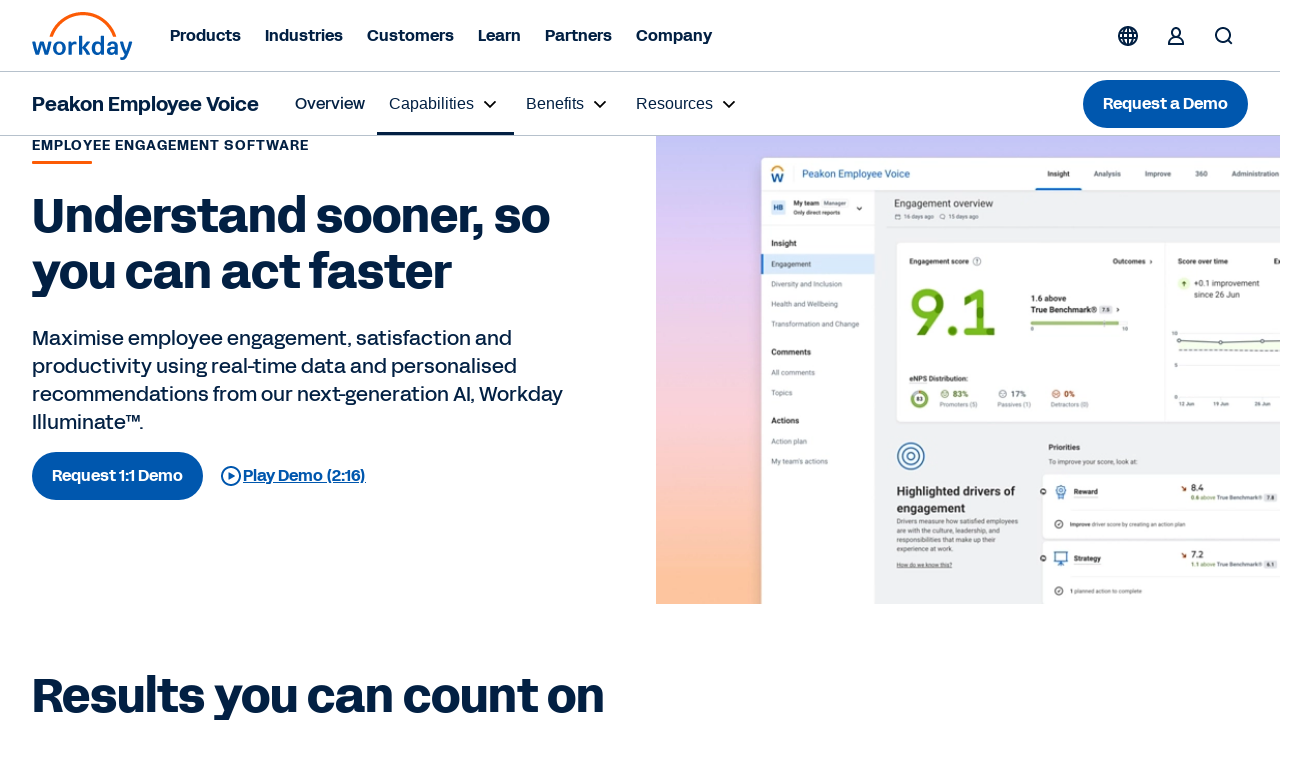

--- FILE ---
content_type: text/html;charset=utf-8
request_url: https://www.workday.com/en-za/products/employee-voice/employee-engagement.html
body_size: 26956
content:
<!doctype html>
<html lang="en-ZA" prefix="og: http://ogp.me/ns#">
  <head>
  <meta charset="UTF-8"/>
  <meta name="viewport" content="initial-scale = 1.0, maximum-scale = 1.0, user-scalable = no, width = device-width"/>
  
    <title>
      Employee Engagement Software | Workday
    </title>
  
  <meta name="description" content="Maximise employee engagement, satisfaction and productivity using real-time insights. Learn how Workday Peakon Employee Voice can help your company evolve and grow."/>
  
  <script defer="defer" type="text/javascript" src="https://rum.hlx.page/.rum/@adobe/helix-rum-js@%5E2/dist/rum-standalone.js" data-routing="env=prod,tier=publish,ams=Workday"></script>
<link href="https://www.workday.com/en-za/products/employee-voice/employee-engagement.html" rel="canonical"/>
  
  
  <meta name="robots" content="follow, index"/>
  
  <meta name="keywords" content="Employee engagement, employee engagement development, employee engagement strategies, Workday Peakon Employee voice"/>

  
  <meta name="siteid" content="za"/>
  <meta name="countryid" content="ZA"/>
  <meta name="country" content="South Africa"/>
  <meta name="Language" content="en"/>
  
  

  
  <meta property="og:title" content="Employee Engagement Development &amp;amp; Strategies"/>
  <meta property="og:description" content="Maximise employee engagement, satisfaction and productivity using real-time insights with Workday Peakon Employee Voice."/>
  <meta property="og:image" content="https://www.workday.com/content/dam/web/en-us/images/social/workday-og-theme.png"/>
  
  <meta property="og:image:width" content="1200"/>
  <meta property="og:image:height" content="640"/>
  
  <meta name="twitter:site" content="@Workday"/>
  <meta name="twitter:creator" content="@Workday"/>
  <meta name="twitter:card" content="summary_large_image"/>
  <meta name="twitter:title" content="Employee Engagement Development &amp;amp; Strategies"/>
  <meta name="twitter:description" content="Maximise employee engagement, satisfaction and productivity using real-time insights with Workday Peakon Employee Voice."/>
  <meta name="twitter:url" content="https://www.workday.com/en-za/products/employee-voice/employee-engagement.html"/>
  <meta name="twitter:image" content="https://www.workday.com/content/dam/web/en-us/images/social/workday-og-theme.png"/>
  
  <meta property="twitter:image:width" content="1024"/>
  <meta property="twitter:image:height" content="512"/>

  <script type="text/javascript">
    window.enablementConfig = {
         enableUL:"true",
         enableULPh2:"true",
         enableDrift:"false",
    };
    window.endPointsConfig = {
         userLookup:"https:\/\/digital.workday.com\/ids\/usermanagement\/users\/exist",
         leadsLookup:"https:\/\/prod\u002Dverify.mktg.workday.com\/authentication\/fetchleadinfo",
         uuid:"https:\/\/digital.workday.com\/ids\/usermanagement\/uuids\/user\u002Demail",
         driftToken:"",
     };
    const enablementConfig = window.enablementConfig || {};
    const endPointsConfig = window.endPointsConfig || {};

  </script>
  
    
<link rel="stylesheet" href="/etc.clientlibs/atlas/clientlibs/clientlib-base.ACSHASH32553fd9edae2bdb3847cbd83406ee16.css" type="text/css">




    
<link rel="stylesheet" href="/etc.clientlibs/wd-core/clientlibs/clientlib-global.ACSHASHd41d8cd98f00b204e9800998ecf8427e.css" type="text/css">



<link href="/etc.clientlibs/atlas/clientlibs/common/publish/resources/css/app.de4eaab7f516a0a8584b.bundle.css" type="text/css" rel="stylesheet"/>

<script src="https://media.mktg.workday.com/lib/scripts/responsive_image.js"></script>
<script src="https://prod-unifiedlogin.mktg.workday.com/scripts/detect.js"></script>
<div id="utag" data-utm-element="QnZmSVY1d3NQVGRqVTllTExxNFlKZz09" data-mktouri="//info.workday.com" data-munchkin="078-WHZ-188" data-mktoformid="39373"></div>

<!-- don't add this snippet for rising -->

  
    
    
    <div>
      <script>
        function addDelay() {
          let parent = document.getElementsByTagName('head')[0];
          let style = document.createElement('style');
          style.id = 'at-body-delay-render';
          style.innerHTML = 'body main {opacity: 0 !important}';
          parent.appendChild(style);
          setTimeout(() => {
            let style = document.getElementById('at-body-delay-render');
            if (!style) return;
            parent.removeChild(style);
          }, 650);
        }
        addDelay();
      </script>
    </div>
  

<!-- enviroment specific launch library-->





  <script fetchpriority="high" async src="//assets.adobedtm.com/launch-EN5d68e0c9d9414f648a1f2ba8fe6e162b.min.js"></script>

<script type="module" fetchpriority="low" src="https://static.cloud.coveo.com/atomic/v2/atomic.esm.js"></script>
<link rel="stylesheet" href="https://static.cloud.coveo.com/atomic/v2/themes/coveo.css" media="none" onload="if(media!='all')media='all'"/>

  
  
  
  

<script src="//info2.workday.com/js/forms2/js/forms2.js"></script>




<link id="mktoForms2BaseStyle" rel="stylesheet" type="text/css" href=""/>
<link id="mktoForms2ThemeStyle" rel="stylesheet" type="text/css" href=""/>

  
    
    

    

    
    



    
    



    

  
</head>
  <body class="page basicpage  ">
  
  
  
    
    <input type="hidden" id="redirectCookieDetails" data-cookie-expiry="90"/>
    





    
    
      
<div class="root responsivegrid">

<div class="aem-Grid aem-Grid--12 aem-Grid--default--12 ">
  
  
    

    
    <div class="experience-fragment experiencefragment aem-GridColumn aem-GridColumn--default--12">
	<div class="xfpage page basicpage">

  

<div class="aem-Grid aem-Grid--12 aem-Grid--default--12 ">
  
  
    

    
    <div class="responsivegrid aem-GridColumn aem-GridColumn--default--12">

<div class="aem-Grid aem-Grid--12 aem-Grid--default--12 ">
  
  
    

    
    <div class="fixpatch aem-GridColumn aem-GridColumn--default--12">

<div id="cmp-fixpatch" class="cmp-fixpatch global">
  <pre><code>
      <!-- Fix for https://workday-marketing.atlassian.net/browse/MTQ-11743-->
<style>
    .cfix {
        display:none !important;
        visibility:hidden;
        height:0;
        width:0;
        }
</style>

<script>
    if (
        window.location.hash &&
        (location.href.includes('about-workday/sponsorships.html') ||
            location.href.includes('solutions/industries/'))
    ) {
        let announcementBar;
        let ol = document.createElement('ol');
        ol.classList.add('cmp-tabs__tablist', 'cfix');
        ol.setAttribute('role', 'tablist');
        let li = document.createElement('li');
        li.classList.add('cmp-tabs__tab');
        li.setAttribute('role', 'tab');
        li.setAttribute('data-cmp-hook-tabs', 'tab');
        ol.appendChild(li);
        let attempt = 0;
        let intervalTimer = setInterval(() => {
            attempt++;
            announcementBar = document.querySelector(
                '.announcement-carousel-v2 .cmp-tabs'
            );
            announcementBar &&
                announcementBar.insertBefore(ol, announcementBar.firstChild);
            if (attempt > 10 || announcementBar) {
                clearInterval(intervalTimer);
            }
        }, 50);
    }
</script>
<!-- End https://workday-marketing.atlassian.net/browse/MTQ-11743 -->
<!-- Start SignIn Button Issue -->
<script>
setTimeout(() => {
    document
        .querySelectorAll('.cmp-sign-in-menu__description > a')
        .forEach((anchor) => {
            anchor && anchor.href.endsWith('.html')
                ? null
                : (anchor.href = anchor.href
                      .replace('/content/www', '')
                      .concat('.html'));
        });
}, 1000);
</script>

<!-- Fixpatch for Simple Header Old Logos -->
<script>
  const swapSVG = () => {
    const oldLogoSVG = document.querySelector(
      '.cmp-event-header #workday-logo'
    );

    if (!oldLogoSVG) {
      return;
    }

    let newLogoSVG = document.createElementNS(
      'http://www.w3.org/2000/svg',
      'svg'
    );
    let path1 = document.createElementNS('http://www.w3.org/2000/svg', 'path');
    let path2 = document.createElementNS('http://www.w3.org/2000/svg', 'path');
    let path3 = document.createElementNS('http://www.w3.org/2000/svg', 'path');
    let path4 = document.createElementNS('http://www.w3.org/2000/svg', 'path');
    let path5 = document.createElementNS('http://www.w3.org/2000/svg', 'path');
    let path6 = document.createElementNS('http://www.w3.org/2000/svg', 'path');
    let path7 = document.createElementNS('http://www.w3.org/2000/svg', 'path');
    let path8 = document.createElementNS('http://www.w3.org/2000/svg', 'path');

    newLogoSVG.setAttribute('id', 'workday-logo');
    newLogoSVG.setAttribute('role', 'img');
    newLogoSVG.setAttribute('viewBox', '0 0 4230 2000');

    path1.classList.add('letter');
    path2.classList.add('letter');
    path3.classList.add('letter');
    path4.classList.add('letter');
    path5.classList.add('letter');
    path6.classList.add('letter');
    path7.classList.add('letter');
    path8.classList.add('arch');

    path1.setAttribute('fill', '#0057AE');
    path2.setAttribute('fill', '#0057AE');
    path3.setAttribute('fill', '#0057AE');
    path4.setAttribute('fill', '#0057AE');
    path5.setAttribute('fill', '#0057AE');
    path6.setAttribute('fill', '#0057AE');
    path7.setAttribute('fill', '#0057AE');
    path8.setAttribute('fill', '#FC5B05');

    path1.setAttribute('fill-rule', 'evenodd');
    path2.setAttribute('fill-rule', 'evenodd');
    path4.setAttribute('fill-rule', 'evenodd');

    path4.setAttribute('clip-rule', 'evenodd');

    path1.setAttribute(
      'd',
      'M2964.28 984.688H2882.48C2865.98 984.688 2856.98 993.788 2856.98 1010.49V1295.79C2825.18 1249.39 2774.08 1223.69 2711.38 1223.69C2566.98 1223.69 2480.88 1327.89 2480.88 1507.89C2480.88 1687.79 2566.48 1791.89 2710.88 1791.89C2774.88 1791.89 2827.18 1764.89 2859.18 1718.69L2868.18 1759.69C2870.88 1775.09 2880.98 1782.79 2896.38 1782.79H2964.18C2980.68 1782.79 2989.68 1773.89 2989.68 1757.19V1010.49C2989.78 993.688 2980.98 984.688 2964.28 984.688ZM2737.88 1692.69C2666.48 1692.69 2619.08 1632.39 2619.08 1523.19V1492.39C2619.08 1383.39 2666.18 1322.89 2737.88 1322.89C2818.28 1322.89 2859.28 1380.69 2859.28 1507.99C2859.28 1635.29 2818.38 1692.69 2737.88 1692.69Z'
    );

    path2.setAttribute(
      'd',
      'M3127.67 1377.89C3148.17 1282.89 3234.97 1223.79 3348.77 1223.79C3494.47 1223.79 3567.27 1299.69 3567.37 1431.89V1757.09C3567.37 1773.59 3558.57 1782.69 3541.87 1782.69H3474.07C3458.67 1782.69 3448.37 1774.99 3445.87 1759.59L3438.17 1718.59C3406.37 1764.79 3353.87 1791.79 3288.77 1791.79C3180.17 1791.79 3108.77 1727.29 3108.77 1627.09C3108.77 1510.19 3190.57 1449.89 3363.17 1449.89H3434.57V1429.29C3434.57 1358.59 3405.07 1322.59 3348.97 1322.59C3304.17 1322.59 3278.67 1341.89 3265.87 1383.09C3260.67 1399.89 3251.67 1406.19 3237.67 1406.19H3150.67C3132.87 1406.19 3123.87 1394.69 3127.67 1377.89ZM3325.97 1692.79C3391.07 1692.79 3434.57 1653.19 3434.57 1557.99V1539.99H3368.07C3287.47 1539.99 3246.77 1566.99 3246.67 1622.19C3246.77 1665.89 3278.67 1692.79 3325.97 1692.79Z'
    );

    path3.setAttribute(
      'd',
      'M164.691 1782.89C149.391 1782.89 140.391 1776.49 135.391 1761.09C75.1907 1594.09 34.3907 1428.19 -0.00935107 1261.19C-3.90935 1244.49 3.79066 1232.89 21.5907 1232.89H104.691C120.091 1232.89 130.191 1240.59 132.891 1254.69C154.491 1372.99 180.191 1494.99 214.691 1614.59L314.291 1254.69C318.091 1240.59 328.291 1232.89 343.591 1232.89H456.091C471.391 1232.89 481.591 1240.59 485.391 1254.69L584.991 1614.59C619.491 1495.09 645.191 1372.99 666.792 1254.69C669.292 1240.59 679.692 1232.89 694.992 1232.89H778.092C795.892 1232.89 803.492 1244.39 799.692 1261.19C765.292 1428.19 724.492 1594.09 664.292 1761.09C659.091 1776.49 650.292 1782.89 634.992 1782.89H541.391C527.391 1782.89 515.891 1776.49 512.091 1761.09L399.691 1365.19L287.291 1761.09C283.491 1776.49 271.991 1782.89 257.991 1782.89H164.691Z'
    );

    path4.setAttribute(
      'd',
      'M1131.79 1223.99C975.885 1223.99 867.285 1337.09 867.285 1507.99C867.285 1678.89 975.885 1791.99 1131.79 1791.99C1287.69 1791.99 1396.29 1677.59 1396.29 1507.99C1396.29 1338.39 1287.69 1223.99 1131.79 1223.99ZM1258.19 1523.29C1258.19 1636.39 1208.39 1700.69 1131.79 1700.69C1055.19 1700.69 1005.39 1636.39 1005.39 1523.29V1492.49C1005.39 1379.39 1055.19 1315.09 1131.79 1315.09C1208.39 1315.09 1258.19 1379.39 1258.19 1492.49V1523.29Z'
    );

    path5.setAttribute(
      'd',
      'M3854.15 1771.11C3772.35 1631.11 3701.65 1451.31 3657.05 1261.21C3653.25 1243.11 3662.25 1232.91 3680.15 1233.01H3763.25C3778.55 1233.01 3788.85 1240.71 3791.35 1256.11C3818.15 1389.81 3860.35 1519.61 3913.95 1627.51C3961.25 1509.21 4004.75 1385.91 4027.75 1256.11C4030.35 1240.71 4040.55 1233.01 4055.85 1233.01H4141.45C4159.25 1233.01 4168.25 1244.61 4163.05 1262.51C4104.25 1497.71 4019.95 1701.91 3947.15 1858.71C3899.85 1960.21 3844.85 2000.11 3745.25 2000.11C3726.15 2000.11 3705.85 1996.21 3689.15 1992.41C3673.85 1988.61 3667.55 1978.21 3667.55 1964.11V1902.41C3667.55 1884.41 3677.95 1877.91 3695.75 1883.11C3711.05 1886.91 3726.35 1889.41 3740.35 1889.41C3799.15 1889.41 3819.65 1850.91 3854.15 1771.11Z'
    );

    path6.setAttribute(
      'd',
      'M1641.77 1302.31C1669.87 1257.21 1719.67 1226.41 1777.17 1226.41C1798.87 1226.41 1817.97 1231.61 1833.37 1243.21C1838.57 1247.11 1842.37 1252.31 1842.37 1260.01V1335.91C1842.37 1353.81 1834.77 1359.01 1815.57 1351.31C1799.97 1344.71 1784.67 1342.21 1766.87 1342.21C1689.07 1342.21 1644.27 1397.51 1644.27 1477.31L1644.37 1757.51C1644.37 1774.01 1635.57 1782.91 1618.87 1782.91H1536.87C1520.37 1782.91 1511.37 1774.11 1511.37 1757.31L1511.27 1258.61C1511.27 1242.11 1520.07 1233.01 1536.77 1233.01H1604.57C1621.27 1233.01 1630.27 1242.01 1632.77 1256.11L1641.77 1302.31Z'
    );

    path7.setAttribute(
      'd',
      'M2408.46 1752.21C2352.36 1636.61 2298.66 1556.91 2223.26 1483.61L2399.66 1265.11C2412.46 1247.01 2406.16 1232.91 2385.66 1232.91H2293.76C2280.96 1232.91 2269.46 1237.91 2261.76 1247.01L2082.86 1475.71V1010.61C2082.86 993.806 2073.86 984.806 2057.16 984.806H1975.36C1958.86 984.806 1949.86 993.906 1949.86 1010.61V1757.31C1949.86 1773.91 1958.66 1782.91 1975.36 1782.91H2057.16C2073.66 1782.91 2082.66 1774.01 2082.66 1757.31L2082.86 1505.51C2162.06 1582.51 2216.96 1664.71 2262.86 1767.51C2268.06 1776.61 2280.66 1782.91 2293.46 1782.91H2394.36C2414.76 1783.01 2418.66 1772.81 2408.46 1752.21Z'
    );

    path8.setAttribute(
      'd',
      'M1172.82 521.973C1423.42 270.973 1756.82 132.773 2111.62 132.773C2465.72 132.773 2798.72 270.673 3049.12 521.073C3192.32 664.273 3298.62 834.372 3363.52 1020.07C3366.32 1028.07 3373.72 1033.37 3382.22 1033.37H3480.62C3494.02 1033.37 3503.72 1020.37 3499.52 1007.57C3429.42 791.072 3308.52 592.773 3143.02 427.173C2867.62 151.673 2501.32 0.0400391 2111.82 0.0400391C1721.62 0.0400391 1354.62 152.073 1078.92 428.173C913.72 593.573 793.219 791.572 723.319 1007.57C719.219 1020.37 728.819 1033.37 742.319 1033.37H840.72C849.22 1033.37 856.62 1027.97 859.42 1020.07C924.02 834.872 1030.02 664.973 1172.82 521.973Z'
    );

    newLogoSVG.appendChild(path1);
    newLogoSVG.appendChild(path2);
    newLogoSVG.appendChild(path3);
    newLogoSVG.appendChild(path4);
    newLogoSVG.appendChild(path5);
    newLogoSVG.appendChild(path6);
    newLogoSVG.appendChild(path7);
    newLogoSVG.appendChild(path8);

    oldLogoSVG.replaceWith(newLogoSVG);
    newLogoSVG.closest('.logo-wrapper').style.display = 'block';
  };

  setTimeout(swapSVG, 10);
</script>
<!-- END Fixpatch for Simple Header Old Logos -->
    </code></pre>
</div>
</div>

  

  
</div>
</div>

  

  
</div>


</div>

	
    


</div>

  
    

    
    <div class="experience-fragment experiencefragment aem-GridColumn aem-GridColumn--default--12">
	<div class="xfpage page basicpage">

  

<div class="aem-Grid aem-Grid--12 aem-Grid--default--12 ">
  
  
    

    
    <div class="responsivegrid aem-GridColumn aem-GridColumn--default--12">

<div class="aem-Grid aem-Grid--12 aem-Grid--default--12 ">
  
  
    

    
    <div class="fixpatch aem-GridColumn aem-GridColumn--default--12">
</div>

  

  
</div>
</div>

  

  
</div>


</div>

	
    


</div>

  
    

    
    <div class="experience-fragment experiencefragment aem-GridColumn aem-GridColumn--default--12">
	<div class="xfpage page basicpage">

  

<div class="aem-Grid aem-Grid--12 aem-Grid--default--12 ">
  
  
    

    
    <div class="responsivegrid aem-GridColumn aem-GridColumn--default--12">

<div class="aem-Grid aem-Grid--12 aem-Grid--default--12 ">
  
  
    

    
    <div class="header responsivegrid aem-GridColumn aem-GridColumn--default--12">

<div>
  <div class="header-wrapper">
    <section class="banner cmp-regional-banner" aria-label="Region Confirmation">
  <div class="banner__wrapper container" role="banner">
    <div class="language-selection">
      <button class="language-selection__select disable" aria-expanded="false" role="combobox">
          <span class="current-region"> </span>
          <div class="current-region__items" role="listbox"></div>
        <svg xmlns="http://www.w3.org/2000/svg" xmlns:xlink="http://www.w3.org/1999/xlink" preserveAspectRatio="xMidYMin meet" fill="#ffff">
          <use xlink:href="/content/dam/web/images/icons/wd-system-chevron-down.svg#icon"></use>
        </svg>
      </button>

      <button class="language-selection__continue">Continue</button>
    </div>
  </div>
  <button class="banner__btn-close" aria-label="Close">
    <svg xmlns="http://www.w3.org/2000/svg" xmlns:xlink="http://www.w3.org/1999/xlink" preserveAspectRatio="xMidYMin meet" fill="#ffff">
      <use xlink:href="/content/dam/web/images/icons/wd-system-x.svg#icon"></use>
    </svg>
  </button>
</section>

    
      <header class="cmp-header-container-v2">
        <ul class="header-container">
          <li class="cmp-logo-v2"><div class="cmp-logo-v2-wrapper">
    <a href="https://www.workday.com/en-za/homepage.html" target="_parent" rel="noopener norefferer">
      
  <svg xmlns="http://www.w3.org/2000/svg" xmlns:xlink="http://www.w3.org/1999/xlink" class="svg-icon" preserveAspectRatio="xMidYMin meet" viewBox="0 0 102 48" focusable="false" aria-hidden="false" aria-label="Go to the homepage">
    <use href="/content/dam/web/zz/images/logos/workday/workday-logo.svg#icon" xlink:href="/content/dam/web/zz/images/logos/workday/workday-logo.svg#icon"></use>
  </svg>

      </svg>
    </a>
</div>

    

</li>
          <li class="cmp-navigation-v2"><nav class="cmp-navigation-v2 menu" role="application" itemscope itemtype="http://schema.org/SiteNavigationElement" aria-label="Main Menu">
  <ul class="cmp-navigation-v2__group  ">
    
  <li class="cmp-navigation-v2__item cmp-navigation__item--level-0">
    
    <h2>
        
        <button aria-controls="item-e7ea5948f8" aria-expanded="false">
            Products
            
  <svg xmlns="http://www.w3.org/2000/svg" xmlns:xlink="http://www.w3.org/1999/xlink" class="svg-icon" preserveAspectRatio="xMidYMin meet" viewBox="0 0 24 24" focusable="false" aria-hidden="true">
    <use href="/content/dam/web/images/icons/wd-chevron-right-small.svg#icon" xlink:href="/content/dam/web/images/icons/wd-chevron-right-small.svg#icon"></use>
  </svg>

        </button>
        
        
    </h2>

    
    
    
    
  <ul id="item-e7ea5948f8" class="cmp-navigation-v2__group primary-navigation-flyout ">
    
  <li class="cmp-navigation-v2__item cmp-navigation__item--level-1 submenu">
    
    
    <h3>
        <button aria-controls="item-6600d54d3a" aria-expanded="false">
            AI
            
  <svg xmlns="http://www.w3.org/2000/svg" xmlns:xlink="http://www.w3.org/1999/xlink" class="svg-icon" preserveAspectRatio="xMidYMin meet" viewBox="0 0 24 24" focusable="false" aria-hidden="true">
    <use href="/content/dam/web/images/icons/wd-chevron-right-small.svg#icon" xlink:href="/content/dam/web/images/icons/wd-chevron-right-small.svg#icon"></use>
  </svg>

        </button>
    </h3>
    
    

    
    
    
  <ul id="item-6600d54d3a" class="cmp-navigation-v2__group  primary-navigation-submenu-details">
    
    
    
  <li class="cmp-navigation-v2__item cmp-navigation__description-item--level-2">
    
    <div class="cmp-navigation-v2__item-description"><p>Illuminate the future of work with our next-gen AI.</p></div>
    <h4>
        <a class="cmp-navigation-v2__item-link" href="https://www.workday.com/en-za/artificial-intelligence.html" target="_self" title="Artificial Intelligence">Artificial Intelligence
            
  <svg xmlns="http://www.w3.org/2000/svg" xmlns:xlink="http://www.w3.org/1999/xlink" class="svg-icon" preserveAspectRatio="xMidYMin meet" viewBox="0 0 24 24" focusable="false" aria-hidden="true">
    <use href="/content/dam/web/images/icons/wd-system-arrow-right-small.svg#icon" xlink:href="/content/dam/web/images/icons/wd-system-arrow-right-small.svg#icon"></use>
  </svg>

        </a>
    </h4>

  </li>

  
    
    
  <li class="cmp-navigation-v2__item cmp-navigation__inner-item--level-2">
    
    
    
    
    

    
  <ul class="cmp-navigation-v2__group  ">
    
  <li class="cmp-navigation-v2__item cmp-navigation__item--level-2 single">
    
    
    
    <h4>
        <a class="cmp-navigation-v2__item-link" href="https://www.workday.com/en-za/artificial-intelligence/agent-system-of-record.html" target="_self" title="Agent System of Record">
            Agent System of Record
            
            
        </a>
    </h4>

    
    
  </li>

    
    
  
    
  <li class="cmp-navigation-v2__item cmp-navigation__item--level-2 single">
    
    
    
    <h4>
        <a class="cmp-navigation-v2__item-link" href="https://www.workday.com/en-za/artificial-intelligence/ai-agents.html" target="_self" title="Agents">
            Agents
            
            
        </a>
    </h4>

    
    
  </li>

    
    
  
    
  <li class="cmp-navigation-v2__item cmp-navigation__item--level-2 single">
    
    
    
    <h4>
        <a class="cmp-navigation-v2__item-link" href="https://www.workday.com/en-za/artificial-intelligence/responsible-ai.html" target="_self" title="Responsible AI">
            Responsible AI
            
            
        </a>
    </h4>

    
    
  </li>

    
    
  
    
  <li class="cmp-navigation-v2__item cmp-navigation__item--level-2 single">
    
    
    
    <h4>
        <a class="cmp-navigation-v2__item-link" href="https://www.workday.com/en-za/artificial-intelligence/ai-masterclass.html" target="_self" title="AI Masterclass">
            AI Masterclass
            
            
        </a>
    </h4>

    
    
  </li>

    
    
  </ul>

  </li>

    
  </ul>

  </li>

    
    
  
    
  <li class="cmp-navigation-v2__item cmp-navigation__item--level-1 submenu">
    
    
    <h3>
        <button aria-controls="item-f9581c9a56" aria-expanded="false">
            Finance
            
  <svg xmlns="http://www.w3.org/2000/svg" xmlns:xlink="http://www.w3.org/1999/xlink" class="svg-icon" preserveAspectRatio="xMidYMin meet" viewBox="0 0 24 24" focusable="false" aria-hidden="true">
    <use href="/content/dam/web/images/icons/wd-chevron-right-small.svg#icon" xlink:href="/content/dam/web/images/icons/wd-chevron-right-small.svg#icon"></use>
  </svg>

        </button>
    </h3>
    
    

    
    
    
  <ul id="item-f9581c9a56" class="cmp-navigation-v2__group  primary-navigation-submenu-details">
    
    
    
  <li class="cmp-navigation-v2__item cmp-navigation__description-item--level-2">
    
    <div class="cmp-navigation-v2__item-description"><p>Drive innovation, manage costs, and make smarter finance decisions, faster.</p></div>
    <h4>
        <a class="cmp-navigation-v2__item-link" href="https://www.workday.com/en-za/finance-solutions.html" target="_self" title="Finance Solutions">Finance Solutions
            
  <svg xmlns="http://www.w3.org/2000/svg" xmlns:xlink="http://www.w3.org/1999/xlink" class="svg-icon" preserveAspectRatio="xMidYMin meet" viewBox="0 0 24 24" focusable="false" aria-hidden="true">
    <use href="/content/dam/web/images/icons/wd-system-arrow-right-small.svg#icon" xlink:href="/content/dam/web/images/icons/wd-system-arrow-right-small.svg#icon"></use>
  </svg>

        </a>
    </h4>

  </li>

  
    
    
  <li class="cmp-navigation-v2__item cmp-navigation__inner-item--level-2">
    
    
    <h4 class="overline">PRODUCTS</h4>
    
    

    
  <ul class="cmp-navigation-v2__group  ">
    
  <li class="cmp-navigation-v2__item cmp-navigation__item--level-2 single">
    
    
    
    <h4>
        <a class="cmp-navigation-v2__item-link" href="https://www.workday.com/en-za/products/financial-management/overview.html" target="_self" title="Financial Management">
            Financial Management
            
            
        </a>
    </h4>

    
    
  </li>

    
    
  
    
  <li class="cmp-navigation-v2__item cmp-navigation__item--level-2 single">
    
    
    
    <h4>
        <a class="cmp-navigation-v2__item-link" href="https://www.workday.com/en-za/products/spend-management/overview.html" target="_self" title="Spend Management">
            Spend Management
            
            
        </a>
    </h4>

    
    
  </li>

    
    
  
    
  <li class="cmp-navigation-v2__item cmp-navigation__item--level-2 single">
    
    
    
    <h4>
        <a class="cmp-navigation-v2__item-link" href="https://www.workday.com/en-za/products/adaptive-planning/financial-planning/overview.html" target="_self" title="Financial Planning">
            Financial Planning
            
            
        </a>
    </h4>

    
    
  </li>

    
    
  
    
  <li class="cmp-navigation-v2__item cmp-navigation__item--level-2 single">
    
    
    
    <h4>
        <a class="cmp-navigation-v2__item-link" href="https://www.workday.com/en-za/products/financial-management/financial-analytics-reporting.html" target="_self" title="Analytics &amp; Reporting">
            Analytics &amp; Reporting
            
            
        </a>
    </h4>

    
    
  </li>

    
    
  
    
  <li class="cmp-navigation-v2__item cmp-navigation__item--level-2 single">
    
    
    
    <h4>
        <a class="cmp-navigation-v2__item-link" href="https://www.workday.com/en-za/products/payroll/overview.html" target="_self" title="Payroll">
            Payroll
            
            
        </a>
    </h4>

    
    
  </li>

    
    
  </ul>

  </li>

    
  </ul>

  </li>

    
    
  
    
  <li class="cmp-navigation-v2__item cmp-navigation__item--level-1 submenu">
    
    
    <h3>
        <button aria-controls="item-4bf6512b14" aria-expanded="false">
            HR
            
  <svg xmlns="http://www.w3.org/2000/svg" xmlns:xlink="http://www.w3.org/1999/xlink" class="svg-icon" preserveAspectRatio="xMidYMin meet" viewBox="0 0 24 24" focusable="false" aria-hidden="true">
    <use href="/content/dam/web/images/icons/wd-chevron-right-small.svg#icon" xlink:href="/content/dam/web/images/icons/wd-chevron-right-small.svg#icon"></use>
  </svg>

        </button>
    </h3>
    
    

    
    
    
  <ul id="item-4bf6512b14" class="cmp-navigation-v2__group  primary-navigation-submenu-details">
    
    
    
  <li class="cmp-navigation-v2__item cmp-navigation__description-item--level-2">
    
    <div class="cmp-navigation-v2__item-description"><p>Empower your people and adapt your workforce to the future of work.</p></div>
    <h4>
        <a class="cmp-navigation-v2__item-link" href="https://www.workday.com/en-za/solutions/role/enterprise-hr/overview.html" target="_self" title="HR Solutions">HR Solutions
            
  <svg xmlns="http://www.w3.org/2000/svg" xmlns:xlink="http://www.w3.org/1999/xlink" class="svg-icon" preserveAspectRatio="xMidYMin meet" viewBox="0 0 24 24" focusable="false" aria-hidden="true">
    <use href="/content/dam/web/images/icons/wd-system-arrow-right-small.svg#icon" xlink:href="/content/dam/web/images/icons/wd-system-arrow-right-small.svg#icon"></use>
  </svg>

        </a>
    </h4>

  </li>

  
    
    
  <li class="cmp-navigation-v2__item cmp-navigation__inner-item--level-2">
    
    
    <h4 class="overline">PRODUCTS</h4>
    
    

    
  <ul class="cmp-navigation-v2__group  ">
    
  <li class="cmp-navigation-v2__item cmp-navigation__item--level-2 single">
    
    
    
    <h4>
        <a class="cmp-navigation-v2__item-link" href="https://www.workday.com/en-za/products/human-capital-management/overview.html" target="_self" title="Human Capital Management">
            Human Capital Management
            
            
        </a>
    </h4>

    
    
  </li>

    
    
  
    
  <li class="cmp-navigation-v2__item cmp-navigation__item--level-2 single">
    
    
    
    <h4>
        <a class="cmp-navigation-v2__item-link" href="https://www.workday.com/en-za/products/human-capital-management/human-resource-management.html" target="_self" title="Human Resource Management">
            Human Resource Management
            
            
        </a>
    </h4>

    
    
  </li>

    
    
  
    
  <li class="cmp-navigation-v2__item cmp-navigation__item--level-2 single">
    
    
    
    <h4>
        <a class="cmp-navigation-v2__item-link" href="https://www.workday.com/en-za/products/paradox-ai/overview.html" target="_self" title="Workday Paradox">
            Workday Paradox
            
            
        </a>
    </h4>

    
    
  </li>

    
    
  
    
  <li class="cmp-navigation-v2__item cmp-navigation__item--level-2 single">
    
    
    
    <h4>
        <a class="cmp-navigation-v2__item-link" href="https://www.workday.com/en-za/products/human-capital-management/employee-experience.html" target="_self" title="Employee Experience">
            Employee Experience
            
            
        </a>
    </h4>

    
    
  </li>

    
    
  
    
  <li class="cmp-navigation-v2__item cmp-navigation__item--level-2 single">
    
    
    
    <h4>
        <a class="cmp-navigation-v2__item-link" href="https://www.workday.com/en-za/products/employee-voice/overview.html" target="_self" title="Employee Voice">
            Employee Voice
            
            
        </a>
    </h4>

    
    
  </li>

    
    
  
    
  <li class="cmp-navigation-v2__item cmp-navigation__item--level-2 single">
    
    
    
    <h4>
        <a class="cmp-navigation-v2__item-link" href="https://www.workday.com/en-za/products/workforce-management/overview.html" target="_self" title="Workforce Management">
            Workforce Management
            
            
        </a>
    </h4>

    
    
  </li>

    
    
  
    
  <li class="cmp-navigation-v2__item cmp-navigation__item--level-2 single">
    
    
    
    <h4>
        <a class="cmp-navigation-v2__item-link" href="https://www.workday.com/en-za/products/talent-management/overview.html" target="_self" title="Talent Management">
            Talent Management
            
            
        </a>
    </h4>

    
    
  </li>

    
    
  
    
  <li class="cmp-navigation-v2__item cmp-navigation__item--level-2 single">
    
    
    
    <h4>
        <a class="cmp-navigation-v2__item-link" href="https://www.workday.com/en-za/products/analytics-reporting/overview.html" target="_self" title="Analytics &amp; Reporting">
            Analytics &amp; Reporting
            
            
        </a>
    </h4>

    
    
  </li>

    
    
  
    
  <li class="cmp-navigation-v2__item cmp-navigation__item--level-2 single">
    
    
    
    <h4>
        <a class="cmp-navigation-v2__item-link" href="https://www.workday.com/en-za/products/vndly-vms/overview.html" target="_self" title="Vendor Management System">
            Vendor Management System
            
            
        </a>
    </h4>

    
    
  </li>

    
    
  
    
  <li class="cmp-navigation-v2__item cmp-navigation__item--level-2 single">
    
    
    
    <h4>
        <a class="cmp-navigation-v2__item-link" href="https://www.workday.com/en-za/products/adaptive-planning/workforce-planning/overview.html" target="_self" title="Workforce Planning">
            Workforce Planning
            
            
        </a>
    </h4>

    
    
  </li>

    
    
  
    
  <li class="cmp-navigation-v2__item cmp-navigation__item--level-2 single">
    
    
    
    <h4>
        <a class="cmp-navigation-v2__item-link" href="https://www.workday.com/en-za/products/payroll/overview.html" target="_self" title="Local &amp; Global Payroll">
            Local &amp; Global Payroll
            
            
        </a>
    </h4>

    
    
  </li>

    
    
  
    
  <li class="cmp-navigation-v2__item cmp-navigation__item--level-2 single">
    
    
    
    <h4>
        <a class="cmp-navigation-v2__item-link" href="https://www.workday.com/en-za/products/human-capital-management/hr-service-delivery.html" target="_self" title="HR Service Delivery">
            HR Service Delivery
            
            
        </a>
    </h4>

    
    
  </li>

    
    
  </ul>

  </li>

    
  </ul>

  </li>

    
    
  
    
  <li class="cmp-navigation-v2__item cmp-navigation__item--level-1 submenu">
    
    
    <h3>
        <button aria-controls="item-e9f075d2e9" aria-expanded="false">
            Planning
            
  <svg xmlns="http://www.w3.org/2000/svg" xmlns:xlink="http://www.w3.org/1999/xlink" class="svg-icon" preserveAspectRatio="xMidYMin meet" viewBox="0 0 24 24" focusable="false" aria-hidden="true">
    <use href="/content/dam/web/images/icons/wd-chevron-right-small.svg#icon" xlink:href="/content/dam/web/images/icons/wd-chevron-right-small.svg#icon"></use>
  </svg>

        </button>
    </h3>
    
    

    
    
    
  <ul id="item-e9f075d2e9" class="cmp-navigation-v2__group  primary-navigation-submenu-details">
    
    
    
  <li class="cmp-navigation-v2__item cmp-navigation__description-item--level-2">
    
    <div class="cmp-navigation-v2__item-description"><p>The planning system that integrates with any ERP/GL or data source. </p></div>
    <h4>
        <a class="cmp-navigation-v2__item-link" href="https://www.workday.com/en-za/products/adaptive-planning/overview.html" target="_self" title="Planning">Planning
            
  <svg xmlns="http://www.w3.org/2000/svg" xmlns:xlink="http://www.w3.org/1999/xlink" class="svg-icon" preserveAspectRatio="xMidYMin meet" viewBox="0 0 24 24" focusable="false" aria-hidden="true">
    <use href="/content/dam/web/images/icons/wd-system-arrow-right-small.svg#icon" xlink:href="/content/dam/web/images/icons/wd-system-arrow-right-small.svg#icon"></use>
  </svg>

        </a>
    </h4>

  </li>

  
    
    
  <li class="cmp-navigation-v2__item cmp-navigation__inner-item--level-2">
    
    
    <h4 class="overline">PRODUCTS</h4>
    
    

    
  <ul class="cmp-navigation-v2__group  ">
    
  <li class="cmp-navigation-v2__item cmp-navigation__item--level-2 single">
    
    
    
    <h4>
        <a class="cmp-navigation-v2__item-link" href="https://www.workday.com/en-za/products/adaptive-planning/financial-planning/overview.html" target="_self" title="Financial Planning">
            Financial Planning
            
            
        </a>
    </h4>

    
    
  </li>

    
    
  
    
  <li class="cmp-navigation-v2__item cmp-navigation__item--level-2 single">
    
    
    
    <h4>
        <a class="cmp-navigation-v2__item-link" href="https://www.workday.com/en-za/products/adaptive-planning/workforce-planning/overview.html" target="_self" title="Workforce Planning">
            Workforce Planning
            
            
        </a>
    </h4>

    
    
  </li>

    
    
  
    
  <li class="cmp-navigation-v2__item cmp-navigation__item--level-2 single">
    
    
    
    <h4>
        <a class="cmp-navigation-v2__item-link" href="https://www.workday.com/en-za/products/adaptive-planning/operational-planning/overview.html" target="_self" title="Operational Planning">
            Operational Planning
            
            
        </a>
    </h4>

    
    
  </li>

    
    
  </ul>

  </li>

    
  </ul>

  </li>

    
    
  
    
  <li class="cmp-navigation-v2__item cmp-navigation__item--level-1 submenu">
    
    
    <h3>
        <button aria-controls="item-a830dc26be" aria-expanded="false">
            Legal
            
  <svg xmlns="http://www.w3.org/2000/svg" xmlns:xlink="http://www.w3.org/1999/xlink" class="svg-icon" preserveAspectRatio="xMidYMin meet" viewBox="0 0 24 24" focusable="false" aria-hidden="true">
    <use href="/content/dam/web/images/icons/wd-chevron-right-small.svg#icon" xlink:href="/content/dam/web/images/icons/wd-chevron-right-small.svg#icon"></use>
  </svg>

        </button>
    </h3>
    
    

    
    
    
  <ul id="item-a830dc26be" class="cmp-navigation-v2__group  primary-navigation-submenu-details">
    
    
    
  <li class="cmp-navigation-v2__item cmp-navigation__description-item--level-2">
    
    <div class="cmp-navigation-v2__item-description"><p>Take control of your contract data and drive results across your organisation.</p>
</div>
    <h4>
        <a class="cmp-navigation-v2__item-link" href="https://www.workday.com/en-za/products/contract-management/overview.html" target="_self" title="Legal Overview">Legal Overview
            
  <svg xmlns="http://www.w3.org/2000/svg" xmlns:xlink="http://www.w3.org/1999/xlink" class="svg-icon" preserveAspectRatio="xMidYMin meet" viewBox="0 0 24 24" focusable="false" aria-hidden="true">
    <use href="/content/dam/web/images/icons/wd-system-arrow-right-small.svg#icon" xlink:href="/content/dam/web/images/icons/wd-system-arrow-right-small.svg#icon"></use>
  </svg>

        </a>
    </h4>

  </li>

  
    
    
  <li class="cmp-navigation-v2__item cmp-navigation__inner-item--level-2">
    
    
    <h4 class="overline">Products</h4>
    
    

    
  <ul class="cmp-navigation-v2__group  ">
    
  <li class="cmp-navigation-v2__item cmp-navigation__item--level-2 single">
    
    
    
    <h4>
        <a class="cmp-navigation-v2__item-link" href="https://www.workday.com/en-za/products/contract-management/contract-intelligence.html" target="_self" title="Contract Intelligence">
            Contract Intelligence
            
            
        </a>
    </h4>

    
    
  </li>

    
    
  
    
  <li class="cmp-navigation-v2__item cmp-navigation__item--level-2 single">
    
    
    
    <h4>
        <a class="cmp-navigation-v2__item-link" href="https://www.workday.com/en-za/products/contract-management/contract-lifecycle-management.html" target="_self" title="Contract Lifecycle Management">
            Contract Lifecycle Management
            
            
        </a>
    </h4>

    
    
  </li>

    
    
  </ul>

  </li>

    
  </ul>

  </li>

    
    
  
    
  <li class="cmp-navigation-v2__item cmp-navigation__item--level-1 submenu">
    
    
    <h3>
        <button aria-controls="item-5f34a61f72" aria-expanded="false">
            Industry Operations
            
  <svg xmlns="http://www.w3.org/2000/svg" xmlns:xlink="http://www.w3.org/1999/xlink" class="svg-icon" preserveAspectRatio="xMidYMin meet" viewBox="0 0 24 24" focusable="false" aria-hidden="true">
    <use href="/content/dam/web/images/icons/wd-chevron-right-small.svg#icon" xlink:href="/content/dam/web/images/icons/wd-chevron-right-small.svg#icon"></use>
  </svg>

        </button>
    </h3>
    
    

    
    
    
  <ul id="item-5f34a61f72" class="cmp-navigation-v2__group  primary-navigation-submenu-details">
    
    
    
  <li class="cmp-navigation-v2__item cmp-navigation__description-item--level-2">
    
    <div class="cmp-navigation-v2__item-description"><p>Improve your operational agility and meet the needs of your industry.</p></div>
    <h4>
        <a class="cmp-navigation-v2__item-link" href="https://www.workday.com/en-za/solutions/industries.html" target="_self" title="All Industries">All Industries
            
  <svg xmlns="http://www.w3.org/2000/svg" xmlns:xlink="http://www.w3.org/1999/xlink" class="svg-icon" preserveAspectRatio="xMidYMin meet" viewBox="0 0 24 24" focusable="false" aria-hidden="true">
    <use href="/content/dam/web/images/icons/wd-system-arrow-right-small.svg#icon" xlink:href="/content/dam/web/images/icons/wd-system-arrow-right-small.svg#icon"></use>
  </svg>

        </a>
    </h4>

  </li>

  
    
    
  <li class="cmp-navigation-v2__item cmp-navigation__inner-item--level-2">
    
    
    <h4 class="overline">PRODUCTS</h4>
    
    

    
  <ul class="cmp-navigation-v2__group  ">
    
  <li class="cmp-navigation-v2__item cmp-navigation__item--level-2 single">
    
    
    
    <h4>
        <a class="cmp-navigation-v2__item-link" href="https://www.workday.com/en-za/solutions/frontline-worker.html" target="_self" title="Frontline Workforce Solutions">
            Frontline Workforce Solutions
            
            
        </a>
    </h4>

    
    
  </li>

    
    
  
    
  <li class="cmp-navigation-v2__item cmp-navigation__item--level-2 single">
    
    
    
    <h4>
        <a class="cmp-navigation-v2__item-link" href="https://www.workday.com/en-za/products/professional-services-automation/overview.html" target="_self" title="Professional Services Automation">
            Professional Services Automation
            
            
        </a>
    </h4>

    
    
  </li>

    
    
  </ul>

  </li>

    
  </ul>

  </li>

    
    
  
    
  <li class="cmp-navigation-v2__item cmp-navigation__item--level-1 submenu">
    
    
    <h3>
        <button aria-controls="item-beb2a51f00" aria-expanded="false">
            Platform
            
  <svg xmlns="http://www.w3.org/2000/svg" xmlns:xlink="http://www.w3.org/1999/xlink" class="svg-icon" preserveAspectRatio="xMidYMin meet" viewBox="0 0 24 24" focusable="false" aria-hidden="true">
    <use href="/content/dam/web/images/icons/wd-chevron-right-small.svg#icon" xlink:href="/content/dam/web/images/icons/wd-chevron-right-small.svg#icon"></use>
  </svg>

        </button>
    </h3>
    
    

    
    
    
  <ul id="item-beb2a51f00" class="cmp-navigation-v2__group  primary-navigation-submenu-details">
    
    
    
  <li class="cmp-navigation-v2__item cmp-navigation__description-item--level-2">
    
    <div class="cmp-navigation-v2__item-description"><p>Gain a flexible foundation that helps you move beyond the limitations of legacy ERP.</p></div>
    <h4>
        <a class="cmp-navigation-v2__item-link" href="https://www.workday.com/en-za/solutions/role/enterprise-technology/overview.html" target="_self" title="IT Solutions">IT Solutions
            
  <svg xmlns="http://www.w3.org/2000/svg" xmlns:xlink="http://www.w3.org/1999/xlink" class="svg-icon" preserveAspectRatio="xMidYMin meet" viewBox="0 0 24 24" focusable="false" aria-hidden="true">
    <use href="/content/dam/web/images/icons/wd-system-arrow-right-small.svg#icon" xlink:href="/content/dam/web/images/icons/wd-system-arrow-right-small.svg#icon"></use>
  </svg>

        </a>
    </h4>

  </li>

  
    
    
  <li class="cmp-navigation-v2__item cmp-navigation__inner-item--level-2">
    
    
    <h4 class="overline">PRODUCTS</h4>
    
    

    
  <ul class="cmp-navigation-v2__group  ">
    
  <li class="cmp-navigation-v2__item cmp-navigation__item--level-2 single">
    
    
    
    <h4>
        <a class="cmp-navigation-v2__item-link" href="https://www.workday.com/en-za/why-workday/our-technology/overview.html" target="_self" title="Our Technology">
            Our Technology
            
            
        </a>
    </h4>

    
    
  </li>

    
    
  
    
  <li class="cmp-navigation-v2__item cmp-navigation__item--level-2 single">
    
    
    
    <h4>
        <a class="cmp-navigation-v2__item-link" href="https://www.workday.com/en-za/products/platform-product-extensions/overview.html" target="_self" title="Extensions">
            Extensions
            
            
        </a>
    </h4>

    
    
  </li>

    
    
  
    
  <li class="cmp-navigation-v2__item cmp-navigation__item--level-2 single">
    
    
    
    <h4>
        <a class="cmp-navigation-v2__item-link" href="https://www.workday.com/en-za/products/platform-product-extensions/integrations.html" target="_self" title="Integrations">
            Integrations
            
            
        </a>
    </h4>

    
    
  </li>

    
    
  
    
  <li class="cmp-navigation-v2__item cmp-navigation__item--level-2 single">
    
    
    
    <h4>
        <a class="cmp-navigation-v2__item-link" href="https://www.workday.com/en-za/products/platform-product-extensions/app-development.html" target="_self" title="Workday Extend">
            Workday Extend
            
            
        </a>
    </h4>

    
    
  </li>

    
    
  </ul>

  </li>

    
  </ul>

  </li>

    
    
  
    
    
  <li class="cmp-navigation-v2__item cmp-navigation__inner-item--level-1">
    
    
    
    

    
    
  <ul class="cmp-navigation-v2__group  ">
    
  <li class="cmp-navigation-v2__item cmp-navigation__item--level-1 entry">
    
    
    
    <h3>
        <a class="cmp-navigation-v2__item-link" href="https://www.workday.com/en-za/artificial-intelligence.html" target="_self" title="Artificial Intelligence">Artificial Intelligence
            
            
        </a>
    </h3>
    

    
    
    
  </li>

    
    
  
    
  <li class="cmp-navigation-v2__item cmp-navigation__item--level-1 entry">
    
    
    
    <h3>
        <a class="cmp-navigation-v2__item-link" href="https://www.workday.com/en-za/why-workday/workday-build.html" target="_self" title="Workday Build">Workday Build
            
            
        </a>
    </h3>
    

    
    
    
  </li>

    
    
  
    
  <li class="cmp-navigation-v2__item cmp-navigation__item--level-1 entry">
    
    
    
    <h3>
        <a class="cmp-navigation-v2__item-link" href="https://www.workday.com/en-za/why-workday.html" target="_self" title="Why Workday">Why Workday
            
            
        </a>
    </h3>
    

    
    
    
  </li>

    
    
  
    
  <li class="cmp-navigation-v2__item cmp-navigation__item--level-1 entry">
    
    
    
    <h3>
        <a class="cmp-navigation-v2__item-link" href="https://www.workday.com/en-za/solutions/organization-size/medium-enterprise/overview.html" target="_self" title="Solutions for Small &amp; Midsize Business">Solutions for Small &amp; Midsize Business
            
            
        </a>
    </h3>
    

    
    
    
  </li>

    
    
  
    
  <li class="cmp-navigation-v2__item cmp-navigation__item--level-1 entry">
    
    
    
    <h3>
        <a class="cmp-navigation-v2__item-link" href="https://www.workday.com/en-za/enterprise-resource-planning.html" target="_self" title="Workday ERP">Workday ERP
            
            
        </a>
    </h3>
    

    
    
    
  </li>

    
    
  
    
  <li class="cmp-navigation-v2__item cmp-navigation__item--level-1 entry">
    
    
    
    <h3>
        <a class="cmp-navigation-v2__item-link" href="https://www.workday.com/en-za/company/partners/overview.html" target="_self" title="Partners">Partners
            
            
        </a>
    </h3>
    

    
    
    
  </li>

    
    
  
    
  <li class="cmp-navigation-v2__item cmp-navigation__item--level-1 entry">
    
    
    
    <h3>
        <a class="cmp-navigation-v2__item-link" href="https://marketplace.workday.com/en-US/home" target="_blank" title="Marketplace">Marketplace
            
  <svg xmlns="http://www.w3.org/2000/svg" xmlns:xlink="http://www.w3.org/1999/xlink" class="svg-icon" preserveAspectRatio="xMidYMin meet" viewBox="0 0 24 24" focusable="false" aria-hidden="false" aria-label="Opens in a new tab">
    <use href="/content/dam/web/images/icons/wd-system-icon-arrow-diagonal-small.svg#icon" xlink:href="/content/dam/web/images/icons/wd-system-icon-arrow-diagonal-small.svg#icon"></use>
  </svg>

            
        </a>
    </h3>
    

    
    
    
  </li>

    
    
  </ul>

  </li>

    
  </ul>

  </li>

    
    
  
    
  <li class="cmp-navigation-v2__item cmp-navigation__item--level-0">
    
    <h2>
        
        <button aria-controls="item-72c1de0690" aria-expanded="false">
            Industries
            
  <svg xmlns="http://www.w3.org/2000/svg" xmlns:xlink="http://www.w3.org/1999/xlink" class="svg-icon" preserveAspectRatio="xMidYMin meet" viewBox="0 0 24 24" focusable="false" aria-hidden="true">
    <use href="/content/dam/web/images/icons/wd-chevron-right-small.svg#icon" xlink:href="/content/dam/web/images/icons/wd-chevron-right-small.svg#icon"></use>
  </svg>

        </button>
        
        
    </h2>

    
    
    
    
  <ul id="item-72c1de0690" class="cmp-navigation-v2__group primary-navigation-flyout ">
    
  <li class="cmp-navigation-v2__item cmp-navigation__item--level-1 entry">
    
    
    
    <h3>
        <a class="cmp-navigation-v2__item-link" href="https://www.workday.com/en-za/solutions/industries/financial-services/banking-and-capital-markets.html" target="_self" title="Banking &amp; Capital Markets">Banking &amp; Capital Markets
            
            
        </a>
    </h3>
    

    
    
    
  </li>

    
    
  
    
  <li class="cmp-navigation-v2__item cmp-navigation__item--level-1 entry">
    
    
    
    <h3>
        <a class="cmp-navigation-v2__item-link" href="https://www.workday.com/en-za/solutions/industries/communications.html" target="_self" title="Communications">Communications
            
            
        </a>
    </h3>
    

    
    
    
  </li>

    
    
  
    
  <li class="cmp-navigation-v2__item cmp-navigation__item--level-1 entry">
    
    
    
    <h3>
        <a class="cmp-navigation-v2__item-link" href="https://www.workday.com/en-za/solutions/industries/financial-services.html" target="_self" title="Financial Services">Financial Services
            
            
        </a>
    </h3>
    

    
    
    
  </li>

    
    
  
    
  <li class="cmp-navigation-v2__item cmp-navigation__item--level-1 entry">
    
    
    
    <h3>
        <a class="cmp-navigation-v2__item-link" href="https://www.workday.com/en-za/solutions/industries/hospitality.html" target="_self" title="Hospitality">Hospitality
            
            
        </a>
    </h3>
    

    
    
    
  </li>

    
    
  
    
  <li class="cmp-navigation-v2__item cmp-navigation__item--level-1 entry">
    
    
    
    <h3>
        <a class="cmp-navigation-v2__item-link" href="https://www.workday.com/en-za/solutions/industries/financial-services/insurance.html" target="_self" title="Insurance">Insurance
            
            
        </a>
    </h3>
    

    
    
    
  </li>

    
    
  
    
  <li class="cmp-navigation-v2__item cmp-navigation__item--level-1 entry">
    
    
    
    <h3>
        <a class="cmp-navigation-v2__item-link" href="https://www.workday.com/en-za/solutions/industries/media-and-entertainment.html" target="_self" title="Media and entertainment">Media and entertainment
            
            
        </a>
    </h3>
    

    
    
    
  </li>

    
    
  
    
  <li class="cmp-navigation-v2__item cmp-navigation__item--level-1 entry">
    
    
    
    <h3>
        <a class="cmp-navigation-v2__item-link" href="https://www.workday.com/en-za/solutions/industries/professional-and-business-services.html" target="_self" title="Professional &amp; Business Services">Professional &amp; Business Services
            
            
        </a>
    </h3>
    

    
    
    
  </li>

    
    
  
    
  <li class="cmp-navigation-v2__item cmp-navigation__item--level-1 entry">
    
    
    
    <h3>
        <a class="cmp-navigation-v2__item-link" href="https://www.workday.com/en-za/solutions/industries/public-sector.html" target="_self" title="Public Services">Public Services
            
            
        </a>
    </h3>
    

    
    
    
  </li>

    
    
  
    
  <li class="cmp-navigation-v2__item cmp-navigation__item--level-1 entry">
    
    
    
    <h3>
        <a class="cmp-navigation-v2__item-link" href="https://www.workday.com/en-za/solutions/industries/retail.html" target="_self" title="Retail">Retail
            
            
        </a>
    </h3>
    

    
    
    
  </li>

    
    
  
    
  <li class="cmp-navigation-v2__item cmp-navigation__item--level-1 entry">
    
    
    
    <h3>
        <a class="cmp-navigation-v2__item-link" href="https://www.workday.com/en-za/solutions/industries/technology.html" target="_self" title="Technology">Technology
            
            
        </a>
    </h3>
    

    
    
    
  </li>

    
    
  
    
  <li class="cmp-navigation-v2__item cmp-navigation__item--level-1 entry">
    
    
    
    <h3>
        <a class="cmp-navigation-v2__item-link" href="https://www.workday.com/en-za/solutions/industries.html" target="_self" title="All Industries">All Industries
            
            
        </a>
    </h3>
    

    
    
    
  </li>

    
    
  </ul>

  </li>

    
    
  
    
  <li class="cmp-navigation-v2__item cmp-navigation__item--level-0">
    
    <h2>
        
        <button aria-controls="item-a39dabc1c8" aria-expanded="false">
            Customers
            
  <svg xmlns="http://www.w3.org/2000/svg" xmlns:xlink="http://www.w3.org/1999/xlink" class="svg-icon" preserveAspectRatio="xMidYMin meet" viewBox="0 0 24 24" focusable="false" aria-hidden="true">
    <use href="/content/dam/web/images/icons/wd-chevron-right-small.svg#icon" xlink:href="/content/dam/web/images/icons/wd-chevron-right-small.svg#icon"></use>
  </svg>

        </button>
        
        
    </h2>

    
    
    
    
  <ul id="item-a39dabc1c8" class="cmp-navigation-v2__group primary-navigation-flyout ">
    
  <li class="cmp-navigation-v2__item cmp-navigation__item--level-1 entry">
    
    
    
    <h3>
        <a class="cmp-navigation-v2__item-link" href="https://www.workday.com/en-za/customer-stories.html" target="_self" title="Customer Stories">Customer Stories
            
            
        </a>
    </h3>
    

    
    
    
  </li>

    
    
  
    
  <li class="cmp-navigation-v2__item cmp-navigation__item--level-1 submenu">
    
    
    <h3>
        <button aria-controls="item-fd0cae6d41" aria-expanded="false">
            Services
            
  <svg xmlns="http://www.w3.org/2000/svg" xmlns:xlink="http://www.w3.org/1999/xlink" class="svg-icon" preserveAspectRatio="xMidYMin meet" viewBox="0 0 24 24" focusable="false" aria-hidden="true">
    <use href="/content/dam/web/images/icons/wd-chevron-right-small.svg#icon" xlink:href="/content/dam/web/images/icons/wd-chevron-right-small.svg#icon"></use>
  </svg>

        </button>
    </h3>
    
    

    
    
    
  <ul id="item-fd0cae6d41" class="cmp-navigation-v2__group  primary-navigation-submenu-details">
    
  <li class="cmp-navigation-v2__item cmp-navigation__item--level-2 single">
    
    
    
    <h4>
        <a class="cmp-navigation-v2__item-link" href="https://www.workday.com/en-za/services/overview.html" target="_self" title="Overview">
            Overview
            
            
        </a>
    </h4>

    
    
  </li>

    
    
  
    
  <li class="cmp-navigation-v2__item cmp-navigation__item--level-2 single">
    
    
    
    <h4>
        <a class="cmp-navigation-v2__item-link" href="https://www.workday.com/en-za/services/deployment.html" target="_self" title="Deployment">
            Deployment
            
            
        </a>
    </h4>

    
    
  </li>

    
    
  
    
  <li class="cmp-navigation-v2__item cmp-navigation__item--level-2 single">
    
    
    
    <h4>
        <a class="cmp-navigation-v2__item-link" href="https://www.workday.com/en-za/services/training-certifications.html" target="_self" title="Training &amp; Certifications">
            Training &amp; Certifications
            
            
        </a>
    </h4>

    
    
  </li>

    
    
  
    
  <li class="cmp-navigation-v2__item cmp-navigation__item--level-2 single">
    
    
    
    <h4>
        <a class="cmp-navigation-v2__item-link" href="https://www.workday.com/en-za/services/success-plans.html" target="_self" title="Success Plans">
            Success Plans
            
            
        </a>
    </h4>

    
    
  </li>

    
    
  </ul>

  </li>

    
    
  
    
  <li class="cmp-navigation-v2__item cmp-navigation__item--level-1 submenu">
    
    
    <h3>
        <button aria-controls="item-049da4a723" aria-expanded="false">
            Support
            
  <svg xmlns="http://www.w3.org/2000/svg" xmlns:xlink="http://www.w3.org/1999/xlink" class="svg-icon" preserveAspectRatio="xMidYMin meet" viewBox="0 0 24 24" focusable="false" aria-hidden="true">
    <use href="/content/dam/web/images/icons/wd-chevron-right-small.svg#icon" xlink:href="/content/dam/web/images/icons/wd-chevron-right-small.svg#icon"></use>
  </svg>

        </button>
    </h3>
    
    

    
    
    
  <ul id="item-049da4a723" class="cmp-navigation-v2__group  primary-navigation-submenu-details">
    
  <li class="cmp-navigation-v2__item cmp-navigation__item--level-2 single">
    
    
    
    <h4>
        <a class="cmp-navigation-v2__item-link" href="https://www.workday.com/en-za/customer-experience/support.html" target="_self" title="Overview">
            Overview
            
            
        </a>
    </h4>

    
    
  </li>

    
    
  
    
  <li class="cmp-navigation-v2__item cmp-navigation__item--level-2 single">
    
    
    
    <h4>
        <a class="cmp-navigation-v2__item-link" href="https://www.workday.com/en-za/customer-experience/community.html" target="_self" title="Community">
            Community
            
            
        </a>
    </h4>

    
    
  </li>

    
    
  
    
  <li class="cmp-navigation-v2__item cmp-navigation__item--level-2 single">
    
    
    
    <h4>
        <a class="cmp-navigation-v2__item-link" href="https://www.workday.com/en-za/signin.html" target="_self" title="Login Help">
            Login Help
            
            
        </a>
    </h4>

    
    
  </li>

    
    
  </ul>

  </li>

    
    
  </ul>

  </li>

    
    
  
    
  <li class="cmp-navigation-v2__item cmp-navigation__item--level-0">
    
    <h2>
        
        <button aria-controls="item-5b508f74a8" aria-expanded="false">
            Learn
            
  <svg xmlns="http://www.w3.org/2000/svg" xmlns:xlink="http://www.w3.org/1999/xlink" class="svg-icon" preserveAspectRatio="xMidYMin meet" viewBox="0 0 24 24" focusable="false" aria-hidden="true">
    <use href="/content/dam/web/images/icons/wd-chevron-right-small.svg#icon" xlink:href="/content/dam/web/images/icons/wd-chevron-right-small.svg#icon"></use>
  </svg>

        </button>
        
        
    </h2>

    
    
    
    
  <ul id="item-5b508f74a8" class="cmp-navigation-v2__group primary-navigation-flyout ">
    
  <li class="cmp-navigation-v2__item cmp-navigation__item--level-1 entry">
    
    
    
    <h3>
        <a class="cmp-navigation-v2__item-link" href="https://www.workday.com/en-za/resources/workday-demos.html" target="_self" title="Demos">Demos
            
            
        </a>
    </h3>
    

    
    
    
  </li>

    
    
  
    
  <li class="cmp-navigation-v2__item cmp-navigation__item--level-1 entry">
    
    
    
    <h3>
        <a class="cmp-navigation-v2__item-link" href="https://www.workday.com/en-za/company/latest/events-webinars/events.html" target="_self" title="Events">Events
            
            
        </a>
    </h3>
    

    
    
    
  </li>

    
    
  
    
  <li class="cmp-navigation-v2__item cmp-navigation__item--level-1 entry">
    
    
    
    <h3>
        <a class="cmp-navigation-v2__item-link" href="https://www.workday.com/en-za/company/latest/events-webinars/webinars.html" target="_self" title="Webinars">Webinars
            
            
        </a>
    </h3>
    

    
    
    
  </li>

    
    
  
    
  <li class="cmp-navigation-v2__item cmp-navigation__item--level-1 submenu">
    
    
    <h3>
        <button aria-controls="item-5b177bc42e" aria-expanded="false">
            Resource Library
            
  <svg xmlns="http://www.w3.org/2000/svg" xmlns:xlink="http://www.w3.org/1999/xlink" class="svg-icon" preserveAspectRatio="xMidYMin meet" viewBox="0 0 24 24" focusable="false" aria-hidden="true">
    <use href="/content/dam/web/images/icons/wd-chevron-right-small.svg#icon" xlink:href="/content/dam/web/images/icons/wd-chevron-right-small.svg#icon"></use>
  </svg>

        </button>
    </h3>
    
    

    
    
    
  <ul id="item-5b177bc42e" class="cmp-navigation-v2__group  primary-navigation-submenu-details">
    
    
    
  <li class="cmp-navigation-v2__item cmp-navigation__description-item--level-2">
    
    <div class="cmp-navigation-v2__item-description"><p>Explore our resource library and learn how Workday sets you up for success.</p></div>
    <h4>
        <a class="cmp-navigation-v2__item-link" href="https://www.workday.com/en-za/resources.html" target="_self" title="All Resources">All Resources
            
  <svg xmlns="http://www.w3.org/2000/svg" xmlns:xlink="http://www.w3.org/1999/xlink" class="svg-icon" preserveAspectRatio="xMidYMin meet" viewBox="0 0 24 24" focusable="false" aria-hidden="true">
    <use href="/content/dam/web/images/icons/wd-system-arrow-right-small.svg#icon" xlink:href="/content/dam/web/images/icons/wd-system-arrow-right-small.svg#icon"></use>
  </svg>

        </a>
    </h4>

  </li>

  
    
    
  <li class="cmp-navigation-v2__item cmp-navigation__inner-item--level-2">
    
    
    
    
    

    
  <ul class="cmp-navigation-v2__group  ">
    
  <li class="cmp-navigation-v2__item cmp-navigation__item--level-2 single">
    
    
    
    <h4>
        <a class="cmp-navigation-v2__item-link" href="https://www.workday.com/en-za/resources.html?topic.id=finance&topic.id=sourcing&topic.id=spend-managment&topic.id=enterpriseplanning" target="_self" title="For Finance">
            For Finance
            
            
        </a>
    </h4>

    
    
  </li>

    
    
  
    
  <li class="cmp-navigation-v2__item cmp-navigation__item--level-2 single">
    
    
    
    <h4>
        <a class="cmp-navigation-v2__item-link" href="https://www.workday.com/en-za/resources.html?topic.id=hr&topic.id=humanresourcemanagement&topic.id=employee-voice&topic.id=vendor-management-system" target="_self" title="For HR">
            For HR
            
            
        </a>
    </h4>

    
    
  </li>

    
    
  
    
  <li class="cmp-navigation-v2__item cmp-navigation__item--level-2 single">
    
    
    
    <h4>
        <a class="cmp-navigation-v2__item-link" href="https://www.workday.com/en-za/resources.html?topic.id=Technology" target="_self" title="For IT">
            For IT
            
            
        </a>
    </h4>

    
    
  </li>

    
    
  
    
  <li class="cmp-navigation-v2__item cmp-navigation__item--level-2 single">
    
    
    
    <h4>
        <a class="cmp-navigation-v2__item-link" href="https://www.workday.com/en-za/resources.html?topic.id=enterpriseplanning" target="_self" title="For Planning">
            For Planning
            
            
        </a>
    </h4>

    
    
  </li>

    
    
  
    
  <li class="cmp-navigation-v2__item cmp-navigation__item--level-2 single">
    
    
    
    <h4>
        <a class="cmp-navigation-v2__item-link" href="https://www.workday.com/en-za/resources.html?topic.id=legal" target="_self" title="For Legal">
            For Legal
            
            
        </a>
    </h4>

    
    
  </li>

    
    
  </ul>

  </li>

    
  </ul>

  </li>

    
    
  
    
  <li class="cmp-navigation-v2__item cmp-navigation__item--level-1 entry">
    
    
    
    <h3>
        <a class="cmp-navigation-v2__item-link" href="https://www.workday.com/en-za/learn/cio-insights.html" target="_self" title="CIO Insights">CIO Insights
            
            
        </a>
    </h3>
    

    
    
    
  </li>

    
    
  
    
  <li class="cmp-navigation-v2__item cmp-navigation__item--level-1 submenu">
    
    
    <h3>
        <button aria-controls="item-ea909e3203" aria-expanded="false">
            Education &amp; Training
            
  <svg xmlns="http://www.w3.org/2000/svg" xmlns:xlink="http://www.w3.org/1999/xlink" class="svg-icon" preserveAspectRatio="xMidYMin meet" viewBox="0 0 24 24" focusable="false" aria-hidden="true">
    <use href="/content/dam/web/images/icons/wd-chevron-right-small.svg#icon" xlink:href="/content/dam/web/images/icons/wd-chevron-right-small.svg#icon"></use>
  </svg>

        </button>
    </h3>
    
    

    
    
    
  <ul id="item-ea909e3203" class="cmp-navigation-v2__group  primary-navigation-submenu-details">
    
  <li class="cmp-navigation-v2__item cmp-navigation__item--level-2 single">
    
    
    
    <h4>
        <a class="cmp-navigation-v2__item-link" href="https://www.workday.com/en-za/customer-experience/education-training.html" target="_self" title="Training Overview">
            Training Overview
            
            
        </a>
    </h4>

    
    
  </li>

    
    
  
    
  <li class="cmp-navigation-v2__item cmp-navigation__item--level-2 single">
    
    
    
    <h4>
        <a class="cmp-navigation-v2__item-link" href="https://www.workday.com/en-za/customer-experience/workday-pro.html" target="_self" title="Workday Accreditation">
            Workday Accreditation
            
            
        </a>
    </h4>

    
    
  </li>

    
    
  
    
  <li class="cmp-navigation-v2__item cmp-navigation__item--level-2 single">
    
    
    
    <h4>
        <a class="cmp-navigation-v2__item-link" href="https://www.workday.com/en-za/customer-experience/learn-with-workday.html" target="_self" title="Foundational Courses">
            Foundational Courses
            
            
        </a>
    </h4>

    
    
  </li>

    
    
  </ul>

  </li>

    
    
  
    
  <li class="cmp-navigation-v2__item cmp-navigation__item--level-1 entry">
    
    
    
    <h3>
        <a class="cmp-navigation-v2__item-link" href="https://www.workday.com/en-za/topics.html" target="_self" title="Topics Hub">Topics Hub
            
            
        </a>
    </h3>
    

    
    
    
  </li>

    
    
  
    
  <li class="cmp-navigation-v2__item cmp-navigation__item--level-1 entry">
    
    
    
    <h3>
        <a class="cmp-navigation-v2__item-link" href="https://blog.workday.com/en-za/homepage.html" target="_blank" title="Blog">Blog
            
  <svg xmlns="http://www.w3.org/2000/svg" xmlns:xlink="http://www.w3.org/1999/xlink" class="svg-icon" preserveAspectRatio="xMidYMin meet" viewBox="0 0 24 24" focusable="false" aria-hidden="false" aria-label="Opens in a new tab">
    <use href="/content/dam/web/images/icons/wd-system-icon-arrow-diagonal-small.svg#icon" xlink:href="/content/dam/web/images/icons/wd-system-icon-arrow-diagonal-small.svg#icon"></use>
  </svg>

            
        </a>
    </h3>
    

    
    
    
  </li>

    
    
  </ul>

  </li>

    
    
  
    
  <li class="cmp-navigation-v2__item cmp-navigation__item--level-0">
    
    <h2>
        
        <button aria-controls="item-c436565431" aria-expanded="false">
            Partners
            
  <svg xmlns="http://www.w3.org/2000/svg" xmlns:xlink="http://www.w3.org/1999/xlink" class="svg-icon" preserveAspectRatio="xMidYMin meet" viewBox="0 0 24 24" focusable="false" aria-hidden="true">
    <use href="/content/dam/web/images/icons/wd-chevron-right-small.svg#icon" xlink:href="/content/dam/web/images/icons/wd-chevron-right-small.svg#icon"></use>
  </svg>

        </button>
        
        
    </h2>

    
    
    
    
  <ul id="item-c436565431" class="cmp-navigation-v2__group primary-navigation-flyout ">
    
  <li class="cmp-navigation-v2__item cmp-navigation__item--level-1 entry">
    
    
    
    <h3>
        <a class="cmp-navigation-v2__item-link" href="https://www.workday.com/en-za/company/partners/overview.html" target="_self" title="Overview">Overview
            
            
        </a>
    </h3>
    

    
    
    
  </li>

    
    
  
    
  <li class="cmp-navigation-v2__item cmp-navigation__item--level-1 submenu">
    
    
    <h3>
        <button aria-controls="item-49ada9badb" aria-expanded="false">
            Find a Partner
            
  <svg xmlns="http://www.w3.org/2000/svg" xmlns:xlink="http://www.w3.org/1999/xlink" class="svg-icon" preserveAspectRatio="xMidYMin meet" viewBox="0 0 24 24" focusable="false" aria-hidden="true">
    <use href="/content/dam/web/images/icons/wd-chevron-right-small.svg#icon" xlink:href="/content/dam/web/images/icons/wd-chevron-right-small.svg#icon"></use>
  </svg>

        </button>
    </h3>
    
    

    
    
    
  <ul id="item-49ada9badb" class="cmp-navigation-v2__group  primary-navigation-submenu-details">
    
  <li class="cmp-navigation-v2__item cmp-navigation__item--level-2 single">
    
    
    
    <h4>
        <a class="cmp-navigation-v2__item-link" href="https://www.workday.com/en-us/company/partners/advisory-partners.html" target="_self" title="Advisory">
            Advisory
            
            
        </a>
    </h4>

    
    
  </li>

    
    
  
    
  <li class="cmp-navigation-v2__item cmp-navigation__item--level-2 single">
    
    
    
    <h4>
        <a class="cmp-navigation-v2__item-link" href="https://www.workday.com/en-us/company/partners/innovation-partners.html" target="_self" title="Innovation">
            Innovation
            
            
        </a>
    </h4>

    
    
  </li>

    
    
  
    
  <li class="cmp-navigation-v2__item cmp-navigation__item--level-2 single">
    
    
    
    <h4>
        <a class="cmp-navigation-v2__item-link" href="https://www.workday.com/en-za/company/partners/managed-service-providers.html" target="_self" title="Managed Service Providers">
            Managed Service Providers
            
            
        </a>
    </h4>

    
    
  </li>

    
    
  
    
  <li class="cmp-navigation-v2__item cmp-navigation__item--level-2 single">
    
    
    
    <h4>
        <a class="cmp-navigation-v2__item-link" href="https://www.workday.com/en-us/company/partners/services-partners.html" target="_self" title="Services">
            Services
            
            
        </a>
    </h4>

    
    
  </li>

    
    
  </ul>

  </li>

    
    
  
    
  <li class="cmp-navigation-v2__item cmp-navigation__item--level-1 entry">
    
    
    
    <h3>
        <a class="cmp-navigation-v2__item-link" href="https://www.workday.com/en-za/company/partners/partner-program-overview.html" target="_self" title="Partner Program Overview">Partner Program Overview
            
            
        </a>
    </h3>
    

    
    
    
  </li>

    
    
  </ul>

  </li>

    
    
  
    
  <li class="cmp-navigation-v2__item cmp-navigation__item--level-0">
    
    <h2>
        
        <button aria-controls="item-f4d5a2a0cd" aria-expanded="false">
            Company
            
  <svg xmlns="http://www.w3.org/2000/svg" xmlns:xlink="http://www.w3.org/1999/xlink" class="svg-icon" preserveAspectRatio="xMidYMin meet" viewBox="0 0 24 24" focusable="false" aria-hidden="true">
    <use href="/content/dam/web/images/icons/wd-chevron-right-small.svg#icon" xlink:href="/content/dam/web/images/icons/wd-chevron-right-small.svg#icon"></use>
  </svg>

        </button>
        
        
    </h2>

    
    
    
    
  <ul id="item-f4d5a2a0cd" class="cmp-navigation-v2__group primary-navigation-flyout ">
    
  <li class="cmp-navigation-v2__item cmp-navigation__item--level-1 submenu">
    
    
    <h3>
        <button aria-controls="item-47cfe0ada9" aria-expanded="false">
            About Workday
            
  <svg xmlns="http://www.w3.org/2000/svg" xmlns:xlink="http://www.w3.org/1999/xlink" class="svg-icon" preserveAspectRatio="xMidYMin meet" viewBox="0 0 24 24" focusable="false" aria-hidden="true">
    <use href="/content/dam/web/images/icons/wd-chevron-right-small.svg#icon" xlink:href="/content/dam/web/images/icons/wd-chevron-right-small.svg#icon"></use>
  </svg>

        </button>
    </h3>
    
    

    
    
    
  <ul id="item-47cfe0ada9" class="cmp-navigation-v2__group  primary-navigation-submenu-details">
    
  <li class="cmp-navigation-v2__item cmp-navigation__item--level-2 single">
    
    
    
    <h4>
        <a class="cmp-navigation-v2__item-link" href="https://www.workday.com/en-za/company/about-workday/our-story.html" target="_self" title="Our Story">
            Our Story
            
            
        </a>
    </h4>

    
    
  </li>

    
    
  
    
  <li class="cmp-navigation-v2__item cmp-navigation__item--level-2 single">
    
    
    
    <h4>
        <a class="cmp-navigation-v2__item-link" href="https://www.workday.com/en-za/company/about-workday/core-values.html" target="_self" title="Our Values">
            Our Values
            
            
        </a>
    </h4>

    
    
  </li>

    
    
  
    
  <li class="cmp-navigation-v2__item cmp-navigation__item--level-2 single">
    
    
    
    <h4>
        <a class="cmp-navigation-v2__item-link" href="https://www.workday.com/en-za/company/about-workday/leadership.html" target="_self" title="Leadership">
            Leadership
            
            
        </a>
    </h4>

    
    
  </li>

    
    
  
    
  <li class="cmp-navigation-v2__item cmp-navigation__item--level-2 single">
    
    
    
    <h4>
        <a class="cmp-navigation-v2__item-link" href="https://www.workday.com/en-za/company/about-workday/value-inclusion-belonging-for-everyone.html" target="_self" title="Inclusion &amp; Belonging">
            Inclusion &amp; Belonging
            
            
        </a>
    </h4>

    
    
  </li>

    
    
  
    
  <li class="cmp-navigation-v2__item cmp-navigation__item--level-2 single">
    
    
    
    <h4>
        <a class="cmp-navigation-v2__item-link" href="https://www.workday.com/en-za/company/about-workday/sponsorships.html" target="_self" title="Sponsorships">
            Sponsorships
            
            
        </a>
    </h4>

    
    
  </li>

    
    
  
    
  <li class="cmp-navigation-v2__item cmp-navigation__item--level-2 single">
    
    
    
    <h4>
        <a class="cmp-navigation-v2__item-link" href="https://www.workday.com/en-za/company/about-workday/contact-us.html" target="_self" title="Contact Us">
            Contact Us
            
            
        </a>
    </h4>

    
    
  </li>

    
    
  
    
  <li class="cmp-navigation-v2__item cmp-navigation__item--level-2 single">
    
    
    
    <h4>
        <a class="cmp-navigation-v2__item-link" href="https://ventures.workday.com/" target="_blank" title="Workday Ventures">
            Workday Ventures
            
  <svg xmlns="http://www.w3.org/2000/svg" xmlns:xlink="http://www.w3.org/1999/xlink" class="svg-icon" preserveAspectRatio="xMidYMin meet" viewBox="0 0 24 24" focusable="false" aria-hidden="false" aria-label="Opens in a new tab">
    <use href="/content/dam/web/images/icons/wd-system-icon-arrow-diagonal-small.svg#icon" xlink:href="/content/dam/web/images/icons/wd-system-icon-arrow-diagonal-small.svg#icon"></use>
  </svg>

            
        </a>
    </h4>

    
    
  </li>

    
    
  </ul>

  </li>

    
    
  
    
  <li class="cmp-navigation-v2__item cmp-navigation__item--level-1 submenu">
    
    
    <h3>
        <button aria-controls="item-2018b04b98" aria-expanded="false">
            Careers
            
  <svg xmlns="http://www.w3.org/2000/svg" xmlns:xlink="http://www.w3.org/1999/xlink" class="svg-icon" preserveAspectRatio="xMidYMin meet" viewBox="0 0 24 24" focusable="false" aria-hidden="true">
    <use href="/content/dam/web/images/icons/wd-chevron-right-small.svg#icon" xlink:href="/content/dam/web/images/icons/wd-chevron-right-small.svg#icon"></use>
  </svg>

        </button>
    </h3>
    
    

    
    
    
  <ul id="item-2018b04b98" class="cmp-navigation-v2__group  primary-navigation-submenu-details">
    
  <li class="cmp-navigation-v2__item cmp-navigation__item--level-2 single">
    
    
    
    <h4>
        <a class="cmp-navigation-v2__item-link" href="https://www.workday.com/en-us/company/careers/overview.html" target="_self" title="Overview">
            Overview
            
            
        </a>
    </h4>

    
    
  </li>

    
    
  
    
  <li class="cmp-navigation-v2__item cmp-navigation__item--level-2 single">
    
    
    
    <h4>
        <a class="cmp-navigation-v2__item-link" href="https://www.workday.com/en-us/company/careers/life-at-workday.html" target="_self" title="Life at Workday">
            Life at Workday
            
            
        </a>
    </h4>

    
    
  </li>

    
    
  
    
  <li class="cmp-navigation-v2__item cmp-navigation__item--level-2 single">
    
    
    
    <h4>
        <a class="cmp-navigation-v2__item-link" href="https://www.workday.com/en-us/company/careers/early-career.html" target="_self" title="Early Career">
            Early Career
            
            
        </a>
    </h4>

    
    
  </li>

    
    
  
    
  <li class="cmp-navigation-v2__item cmp-navigation__item--level-2 single">
    
    
    
    <h4>
        <a class="cmp-navigation-v2__item-link" href="https://www.workday.com/en-us/company/careers/overview.html" target="_self" title="Global Workplace">
            Global Workplace
            
            
        </a>
    </h4>

    
    
  </li>

    
    
  
    
  <li class="cmp-navigation-v2__item cmp-navigation__item--level-2 single">
    
    
    
    <h4>
        <a class="cmp-navigation-v2__item-link" href="https://workday.wd5.myworkdayjobs.com/Workday" target="_blank" title="Job Search">
            Job Search
            
  <svg xmlns="http://www.w3.org/2000/svg" xmlns:xlink="http://www.w3.org/1999/xlink" class="svg-icon" preserveAspectRatio="xMidYMin meet" viewBox="0 0 24 24" focusable="false" aria-hidden="false" aria-label="Opens in a new tab">
    <use href="/content/dam/web/images/icons/wd-system-icon-arrow-diagonal-small.svg#icon" xlink:href="/content/dam/web/images/icons/wd-system-icon-arrow-diagonal-small.svg#icon"></use>
  </svg>

            
        </a>
    </h4>

    
    
  </li>

    
    
  </ul>

  </li>

    
    
  
    
  <li class="cmp-navigation-v2__item cmp-navigation__item--level-1 submenu">
    
    
    <h3>
        <button aria-controls="item-f989a63995" aria-expanded="false">
            Corporate Responsibility
            
  <svg xmlns="http://www.w3.org/2000/svg" xmlns:xlink="http://www.w3.org/1999/xlink" class="svg-icon" preserveAspectRatio="xMidYMin meet" viewBox="0 0 24 24" focusable="false" aria-hidden="true">
    <use href="/content/dam/web/images/icons/wd-chevron-right-small.svg#icon" xlink:href="/content/dam/web/images/icons/wd-chevron-right-small.svg#icon"></use>
  </svg>

        </button>
    </h3>
    
    

    
    
    
  <ul id="item-f989a63995" class="cmp-navigation-v2__group  primary-navigation-submenu-details">
    
  <li class="cmp-navigation-v2__item cmp-navigation__item--level-2 single">
    
    
    
    <h4>
        <a class="cmp-navigation-v2__item-link" href="https://www.workday.com/en-za/company/corporate-responsibility/overview.html" target="_self" title="Overview">
            Overview
            
            
        </a>
    </h4>

    
    
  </li>

    
    
  
    
  <li class="cmp-navigation-v2__item cmp-navigation__item--level-2 single">
    
    
    
    <h4>
        <a class="cmp-navigation-v2__item-link" href="https://www.workday.com/en-za/company/corporate-responsibility/workday-foundation.html" target="_self" title="Foundation">
            Foundation
            
            
        </a>
    </h4>

    
    
  </li>

    
    
  
    
  <li class="cmp-navigation-v2__item cmp-navigation__item--level-2 single">
    
    
    
    <h4>
        <a class="cmp-navigation-v2__item-link" href="https://www.workday.com/en-za/company/corporate-responsibility/sustainability.html" target="_self" title="Sustainability">
            Sustainability
            
            
        </a>
    </h4>

    
    
  </li>

    
    
  </ul>

  </li>

    
    
  
    
  <li class="cmp-navigation-v2__item cmp-navigation__item--level-1 entry">
    
    
    
    <h3>
        <a class="cmp-navigation-v2__item-link" href="https://www.workday.com/en-za/why-workday/trust/overview.html" target="_self" title="Trust">Trust
            
            
        </a>
    </h3>
    

    
    
    
  </li>

    
    
  
    
  <li class="cmp-navigation-v2__item cmp-navigation__item--level-1 entry">
    
    
    
    <h3>
        <a class="cmp-navigation-v2__item-link" href="https://investor.workday.com/" target="_blank" title="Investor Relations">Investor Relations
            
  <svg xmlns="http://www.w3.org/2000/svg" xmlns:xlink="http://www.w3.org/1999/xlink" class="svg-icon" preserveAspectRatio="xMidYMin meet" viewBox="0 0 24 24" focusable="false" aria-hidden="false" aria-label="Opens in a new tab">
    <use href="/content/dam/web/images/icons/wd-system-icon-arrow-diagonal-small.svg#icon" xlink:href="/content/dam/web/images/icons/wd-system-icon-arrow-diagonal-small.svg#icon"></use>
  </svg>

            
        </a>
    </h3>
    

    
    
    
  </li>

    
    
  
    
  <li class="cmp-navigation-v2__item cmp-navigation__item--level-1 entry">
    
    
    
    <h3>
        <a class="cmp-navigation-v2__item-link" href="https://en-za.newsroom.workday.com/" target="_blank" title="Newsroom">Newsroom
            
  <svg xmlns="http://www.w3.org/2000/svg" xmlns:xlink="http://www.w3.org/1999/xlink" class="svg-icon" preserveAspectRatio="xMidYMin meet" viewBox="0 0 24 24" focusable="false" aria-hidden="false" aria-label="Opens in a new tab">
    <use href="/content/dam/web/images/icons/wd-system-icon-arrow-diagonal-small.svg#icon" xlink:href="/content/dam/web/images/icons/wd-system-icon-arrow-diagonal-small.svg#icon"></use>
  </svg>

            
        </a>
    </h3>
    

    
    
    
  </li>

    
    
  </ul>

  </li>

    
    
  </ul>
</nav>

    

</li>
          <li class="cmp-language-navigation">

    

</li>

          <li class="cmp-language-navigation-v3"><div class="cmp-language-navigation-v3" role="application" id="34aea1563b24231e1a626d05e4a75dab8f517f3c2a4dd05f6c7864c183591cc6">
  <button class="language-toggle" type="button" aria-haspopup="dialog" aria-expanded="false" aria-label="Language and Region Selector">
    
  <svg xmlns="http://www.w3.org/2000/svg" xmlns:xlink="http://www.w3.org/1999/xlink" class="svg-icon" preserveAspectRatio="xMidYMin meet" viewBox="0 0 24 24" focusable="false" aria-hidden="true">
    <use href="/content/dam/web/images/icons/wd-system-globe.svg#icon" xlink:href="/content/dam/web/images/icons/wd-system-globe.svg#icon"></use>
  </svg>

  </button>
  <nav class="cmp-language-navigation-v3__wrapper cmp-lang-nav-v3" role="Dialog" aria-modal="true" aria-labelledby="langV3-34aea1563b24231e1a626d05e4a75dab8f517f3c2a4dd05f6c7864c183591cc6">
    <div class="language-menu">
      <div class="language-menu__header">
        <span id="langV3-34aea1563b24231e1a626d05e4a75dab8f517f3c2a4dd05f6c7864c183591cc6"> Region &amp; Language </span>
        <div class="language-menu__header__current-site">
          <span class="language-menu__header__current-site__label">
            Current Website:
          </span>
          <span class="language-menu__header__current-site__language"></span>
        </div>
      </div>
      <div class="language-menu__header-mobile">
        <div class="language-menu__header-mobile__title">
          <button class="btn-icon go-back-lang-nav-menu" aria-label="Previous">
            <svg xmlns="http://www.w3.org/2000/svg" xmlns:xlink="http://www.w3.org/1999/xlink" preserveAspectRatio="xMidYMin meet" class="prev-btn-svg" fill="#333333" width="36" height="36">
              <use xlink:href="/content/dam/web/images/icons/wd-system-chevron-down.svg#icon"></use>
            </svg>
          </button>
          <span class="active-section"> Region &amp; Language </span>
          <button class="btn-icon close-lang-nav-menu" aria-label="Menu" aria-expanded="true">
            <svg xmlns="http://www.w3.org/2000/svg" xmlns:xlink="http://www.w3.org/1999/xlink" preserveAspectRatio="xMidYMin meet" class="prev-btn-svg" fill="#333333" width="24" height="24">
              <use xlink:href="/content/dam/web/images/icons/wd-system-x.svg#icon"></use>
            </svg>
          </button>
        </div>
        <div class="language-menu__header-mobile__devider"></div>
        <div class="language-menu__header-mobile__languages current-site">
          <span class="current-site__label">
            Current Website:
            <span class="current-site__label__language"></span>
          </span>
          <span class="current-site__available-links"></span>
        </div>
      </div>
      <div class="language-menu__container">
        <div class="section-wrapper region-list active">
          <ul class="regions">
            
  <li>
    
  <button class="languageNav region" data-el-type="region" aria-controls="apj" aria-expanded="false" data-region-id="apj">
    <span class="item-label"> Asia-Pacific &amp; Japan </span>
    
  <svg xmlns="http://www.w3.org/2000/svg" xmlns:xlink="http://www.w3.org/1999/xlink" class="svg-icon" preserveAspectRatio="xMidYMin meet" viewBox="0 0 24 24" focusable="false" aria-hidden="true">
    <use href="/content/dam/web/images/icons/wd-chevron-right-small.svg#icon" xlink:href="/content/dam/web/images/icons/wd-chevron-right-small.svg#icon"></use>
  </svg>

  </button>

    <ul class="regions__countries" id="apj">
      <li>
        
  <button class="languageNav country" data-el-type="country" aria-controls="apj-0" aria-expanded="false" data-country-name="Australia" data-country-group="Australia/New Zealand" data-country-id="apj-0">
    <span class="item-label"> Australia </span>
    
  <svg xmlns="http://www.w3.org/2000/svg" xmlns:xlink="http://www.w3.org/1999/xlink" class="svg-icon" preserveAspectRatio="xMidYMin meet" viewBox="0 0 24 24" focusable="false" aria-hidden="true">
    <use href="/content/dam/web/images/icons/wd-chevron-right-small.svg#icon" xlink:href="/content/dam/web/images/icons/wd-chevron-right-small.svg#icon"></use>
  </svg>

  </button>


        <ul class="regions__countries__languages" id="apj-0">
          
            <li>
              
  <a aria-current="" aria-controls="apj-0" data-el-type="language" class="languageNav language no-toast" href="https://www.workday.com/en-au/homepage.html" ismaster="true" data-lang-id="apj-0" data-laguage="English">
    <span class="item-label"> English </span>
    <svg class="language-check-icon" xmlns="http://www.w3.org/2000/svg" xmlns:xlink="http://www.w3.org/1999/xlink" preserveAspectRatio="xMidYMin meet">
      <use xlink:href="/content/dam/web/images/icons/wd-system-check.svg#icon"></use>
    </svg>
    <svg class="language-available-icon" xmlns="http://www.w3.org/2000/svg" xmlns:xlink="http://www.w3.org/1999/xlink" preserveAspectRatio="xMidYMin meet">
      <use xlink:href="/content/dam/web/images/icons/wd-system-icon-arrow-diagonal-small.svg#icon"></use>
    </svg>
  </a>

            </li>
          
        </ul>
      </li>
    
      <li>
        
  <button class="languageNav country" data-el-type="country" aria-controls="apj-1" aria-expanded="false" data-country-name="Hong Kong" data-country-group="Hong Kong/Taiwan" data-country-id="apj-1">
    <span class="item-label"> Hong Kong </span>
    
  <svg xmlns="http://www.w3.org/2000/svg" xmlns:xlink="http://www.w3.org/1999/xlink" class="svg-icon" preserveAspectRatio="xMidYMin meet" viewBox="0 0 24 24" focusable="false" aria-hidden="true">
    <use href="/content/dam/web/images/icons/wd-chevron-right-small.svg#icon" xlink:href="/content/dam/web/images/icons/wd-chevron-right-small.svg#icon"></use>
  </svg>

  </button>


        <ul class="regions__countries__languages" id="apj-1">
          
            <li>
              
  <a aria-current="" aria-controls="apj-1" data-el-type="language" class="languageNav language no-toast" href="https://www.workday.com/en-hk/homepage.html" ismaster="true" data-lang-id="apj-1" data-laguage="English">
    <span class="item-label"> English </span>
    <svg class="language-check-icon" xmlns="http://www.w3.org/2000/svg" xmlns:xlink="http://www.w3.org/1999/xlink" preserveAspectRatio="xMidYMin meet">
      <use xlink:href="/content/dam/web/images/icons/wd-system-check.svg#icon"></use>
    </svg>
    <svg class="language-available-icon" xmlns="http://www.w3.org/2000/svg" xmlns:xlink="http://www.w3.org/1999/xlink" preserveAspectRatio="xMidYMin meet">
      <use xlink:href="/content/dam/web/images/icons/wd-system-icon-arrow-diagonal-small.svg#icon"></use>
    </svg>
  </a>

            </li>
          
        </ul>
      </li>
    
      <li>
        
  <button class="languageNav country" data-el-type="country" aria-controls="apj-2" aria-expanded="false" data-country-name="India" data-country-group="India" data-country-id="apj-2">
    <span class="item-label"> India </span>
    
  <svg xmlns="http://www.w3.org/2000/svg" xmlns:xlink="http://www.w3.org/1999/xlink" class="svg-icon" preserveAspectRatio="xMidYMin meet" viewBox="0 0 24 24" focusable="false" aria-hidden="true">
    <use href="/content/dam/web/images/icons/wd-chevron-right-small.svg#icon" xlink:href="/content/dam/web/images/icons/wd-chevron-right-small.svg#icon"></use>
  </svg>

  </button>


        <ul class="regions__countries__languages" id="apj-2">
          
            <li>
              
  <a aria-current="" aria-controls="apj-2" data-el-type="language" class="languageNav language no-toast" href="https://www.workday.com/en-in/homepage.html" ismaster="true" data-lang-id="apj-2" data-laguage="English">
    <span class="item-label"> English </span>
    <svg class="language-check-icon" xmlns="http://www.w3.org/2000/svg" xmlns:xlink="http://www.w3.org/1999/xlink" preserveAspectRatio="xMidYMin meet">
      <use xlink:href="/content/dam/web/images/icons/wd-system-check.svg#icon"></use>
    </svg>
    <svg class="language-available-icon" xmlns="http://www.w3.org/2000/svg" xmlns:xlink="http://www.w3.org/1999/xlink" preserveAspectRatio="xMidYMin meet">
      <use xlink:href="/content/dam/web/images/icons/wd-system-icon-arrow-diagonal-small.svg#icon"></use>
    </svg>
  </a>

            </li>
          
        </ul>
      </li>
    
      <li>
        
  <button class="languageNav country" data-el-type="country" aria-controls="apj-3" aria-expanded="false" data-country-name="Indonesia" data-country-group="Southeast Asian Region" data-country-id="apj-3">
    <span class="item-label"> Indonesia </span>
    
  <svg xmlns="http://www.w3.org/2000/svg" xmlns:xlink="http://www.w3.org/1999/xlink" class="svg-icon" preserveAspectRatio="xMidYMin meet" viewBox="0 0 24 24" focusable="false" aria-hidden="true">
    <use href="/content/dam/web/images/icons/wd-chevron-right-small.svg#icon" xlink:href="/content/dam/web/images/icons/wd-chevron-right-small.svg#icon"></use>
  </svg>

  </button>


        <ul class="regions__countries__languages" id="apj-3">
          
            <li>
              
  <a aria-current="" aria-controls="apj-3" data-el-type="language" class="languageNav language no-toast" href="https://www.workday.com/en-sg/homepage.html" ismaster="false" data-lang-id="apj-3" data-laguage="English">
    <span class="item-label"> English </span>
    <svg class="language-check-icon" xmlns="http://www.w3.org/2000/svg" xmlns:xlink="http://www.w3.org/1999/xlink" preserveAspectRatio="xMidYMin meet">
      <use xlink:href="/content/dam/web/images/icons/wd-system-check.svg#icon"></use>
    </svg>
    <svg class="language-available-icon" xmlns="http://www.w3.org/2000/svg" xmlns:xlink="http://www.w3.org/1999/xlink" preserveAspectRatio="xMidYMin meet">
      <use xlink:href="/content/dam/web/images/icons/wd-system-icon-arrow-diagonal-small.svg#icon"></use>
    </svg>
  </a>

            </li>
          
        </ul>
      </li>
    
      <li>
        
  <button class="languageNav country" data-el-type="country" aria-controls="apj-4" aria-expanded="false" data-country-name="日本" data-country-id="apj-4">
    <span class="item-label"> 日本 </span>
    
  <svg xmlns="http://www.w3.org/2000/svg" xmlns:xlink="http://www.w3.org/1999/xlink" class="svg-icon" preserveAspectRatio="xMidYMin meet" viewBox="0 0 24 24" focusable="false" aria-hidden="true">
    <use href="/content/dam/web/images/icons/wd-chevron-right-small.svg#icon" xlink:href="/content/dam/web/images/icons/wd-chevron-right-small.svg#icon"></use>
  </svg>

  </button>


        <ul class="regions__countries__languages" id="apj-4">
          
            <li>
              
  <a aria-current="" aria-controls="apj-4" data-el-type="language" class="languageNav language no-toast" href="https://www.workday.com/ja-jp/homepage.html" ismaster="true" data-lang-id="apj-4" data-laguage="日本語">
    <span class="item-label"> 日本語 </span>
    <svg class="language-check-icon" xmlns="http://www.w3.org/2000/svg" xmlns:xlink="http://www.w3.org/1999/xlink" preserveAspectRatio="xMidYMin meet">
      <use xlink:href="/content/dam/web/images/icons/wd-system-check.svg#icon"></use>
    </svg>
    <svg class="language-available-icon" xmlns="http://www.w3.org/2000/svg" xmlns:xlink="http://www.w3.org/1999/xlink" preserveAspectRatio="xMidYMin meet">
      <use xlink:href="/content/dam/web/images/icons/wd-system-icon-arrow-diagonal-small.svg#icon"></use>
    </svg>
  </a>

            </li>
          
        </ul>
      </li>
    
      <li>
        
  <button class="languageNav country" data-el-type="country" aria-controls="apj-5" aria-expanded="false" data-country-name="대한민국" data-country-id="apj-5">
    <span class="item-label"> 대한민국 </span>
    
  <svg xmlns="http://www.w3.org/2000/svg" xmlns:xlink="http://www.w3.org/1999/xlink" class="svg-icon" preserveAspectRatio="xMidYMin meet" viewBox="0 0 24 24" focusable="false" aria-hidden="true">
    <use href="/content/dam/web/images/icons/wd-chevron-right-small.svg#icon" xlink:href="/content/dam/web/images/icons/wd-chevron-right-small.svg#icon"></use>
  </svg>

  </button>


        <ul class="regions__countries__languages" id="apj-5">
          
            <li>
              
  <a aria-current="" aria-controls="apj-5" data-el-type="language" class="languageNav language no-toast" href="https://www.workday.com/ko-kr/homepage.html" ismaster="true" data-lang-id="apj-5" data-laguage="한국어">
    <span class="item-label"> 한국어 </span>
    <svg class="language-check-icon" xmlns="http://www.w3.org/2000/svg" xmlns:xlink="http://www.w3.org/1999/xlink" preserveAspectRatio="xMidYMin meet">
      <use xlink:href="/content/dam/web/images/icons/wd-system-check.svg#icon"></use>
    </svg>
    <svg class="language-available-icon" xmlns="http://www.w3.org/2000/svg" xmlns:xlink="http://www.w3.org/1999/xlink" preserveAspectRatio="xMidYMin meet">
      <use xlink:href="/content/dam/web/images/icons/wd-system-icon-arrow-diagonal-small.svg#icon"></use>
    </svg>
  </a>

            </li>
          
        </ul>
      </li>
    
      <li>
        
  <button class="languageNav country" data-el-type="country" aria-controls="apj-6" aria-expanded="false" data-country-name="Malaysia" data-country-group="Southeast Asian Region" data-country-id="apj-6">
    <span class="item-label"> Malaysia </span>
    
  <svg xmlns="http://www.w3.org/2000/svg" xmlns:xlink="http://www.w3.org/1999/xlink" class="svg-icon" preserveAspectRatio="xMidYMin meet" viewBox="0 0 24 24" focusable="false" aria-hidden="true">
    <use href="/content/dam/web/images/icons/wd-chevron-right-small.svg#icon" xlink:href="/content/dam/web/images/icons/wd-chevron-right-small.svg#icon"></use>
  </svg>

  </button>


        <ul class="regions__countries__languages" id="apj-6">
          
            <li>
              
  <a aria-current="" aria-controls="apj-6" data-el-type="language" class="languageNav language no-toast" href="https://www.workday.com/en-sg/homepage.html" ismaster="false" data-lang-id="apj-6" data-laguage="English">
    <span class="item-label"> English </span>
    <svg class="language-check-icon" xmlns="http://www.w3.org/2000/svg" xmlns:xlink="http://www.w3.org/1999/xlink" preserveAspectRatio="xMidYMin meet">
      <use xlink:href="/content/dam/web/images/icons/wd-system-check.svg#icon"></use>
    </svg>
    <svg class="language-available-icon" xmlns="http://www.w3.org/2000/svg" xmlns:xlink="http://www.w3.org/1999/xlink" preserveAspectRatio="xMidYMin meet">
      <use xlink:href="/content/dam/web/images/icons/wd-system-icon-arrow-diagonal-small.svg#icon"></use>
    </svg>
  </a>

            </li>
          
        </ul>
      </li>
    
      <li>
        
  <button class="languageNav country" data-el-type="country" aria-controls="apj-7" aria-expanded="false" data-country-name="New Zealand" data-country-group="Australia/New Zealand" data-country-id="apj-7">
    <span class="item-label"> New Zealand </span>
    
  <svg xmlns="http://www.w3.org/2000/svg" xmlns:xlink="http://www.w3.org/1999/xlink" class="svg-icon" preserveAspectRatio="xMidYMin meet" viewBox="0 0 24 24" focusable="false" aria-hidden="true">
    <use href="/content/dam/web/images/icons/wd-chevron-right-small.svg#icon" xlink:href="/content/dam/web/images/icons/wd-chevron-right-small.svg#icon"></use>
  </svg>

  </button>


        <ul class="regions__countries__languages" id="apj-7">
          
            <li>
              
  <a aria-current="" aria-controls="apj-7" data-el-type="language" class="languageNav language no-toast" href="https://www.workday.com/en-au/homepage.html" ismaster="false" data-lang-id="apj-7" data-laguage="English">
    <span class="item-label"> English </span>
    <svg class="language-check-icon" xmlns="http://www.w3.org/2000/svg" xmlns:xlink="http://www.w3.org/1999/xlink" preserveAspectRatio="xMidYMin meet">
      <use xlink:href="/content/dam/web/images/icons/wd-system-check.svg#icon"></use>
    </svg>
    <svg class="language-available-icon" xmlns="http://www.w3.org/2000/svg" xmlns:xlink="http://www.w3.org/1999/xlink" preserveAspectRatio="xMidYMin meet">
      <use xlink:href="/content/dam/web/images/icons/wd-system-icon-arrow-diagonal-small.svg#icon"></use>
    </svg>
  </a>

            </li>
          
        </ul>
      </li>
    
      <li>
        
  <button class="languageNav country" data-el-type="country" aria-controls="apj-8" aria-expanded="false" data-country-name="Singapore" data-country-group="Southeast Asian Region" data-country-id="apj-8">
    <span class="item-label"> Singapore </span>
    
  <svg xmlns="http://www.w3.org/2000/svg" xmlns:xlink="http://www.w3.org/1999/xlink" class="svg-icon" preserveAspectRatio="xMidYMin meet" viewBox="0 0 24 24" focusable="false" aria-hidden="true">
    <use href="/content/dam/web/images/icons/wd-chevron-right-small.svg#icon" xlink:href="/content/dam/web/images/icons/wd-chevron-right-small.svg#icon"></use>
  </svg>

  </button>


        <ul class="regions__countries__languages" id="apj-8">
          
            <li>
              
  <a aria-current="" aria-controls="apj-8" data-el-type="language" class="languageNav language no-toast" href="https://www.workday.com/en-sg/homepage.html" ismaster="true" data-lang-id="apj-8" data-laguage="English">
    <span class="item-label"> English </span>
    <svg class="language-check-icon" xmlns="http://www.w3.org/2000/svg" xmlns:xlink="http://www.w3.org/1999/xlink" preserveAspectRatio="xMidYMin meet">
      <use xlink:href="/content/dam/web/images/icons/wd-system-check.svg#icon"></use>
    </svg>
    <svg class="language-available-icon" xmlns="http://www.w3.org/2000/svg" xmlns:xlink="http://www.w3.org/1999/xlink" preserveAspectRatio="xMidYMin meet">
      <use xlink:href="/content/dam/web/images/icons/wd-system-icon-arrow-diagonal-small.svg#icon"></use>
    </svg>
  </a>

            </li>
          
        </ul>
      </li>
    
      <li>
        
  <button class="languageNav country" data-el-type="country" aria-controls="apj-9" aria-expanded="false" data-country-name="Taiwan" data-country-group="Hong Kong/Taiwan" data-country-id="apj-9">
    <span class="item-label"> Taiwan </span>
    
  <svg xmlns="http://www.w3.org/2000/svg" xmlns:xlink="http://www.w3.org/1999/xlink" class="svg-icon" preserveAspectRatio="xMidYMin meet" viewBox="0 0 24 24" focusable="false" aria-hidden="true">
    <use href="/content/dam/web/images/icons/wd-chevron-right-small.svg#icon" xlink:href="/content/dam/web/images/icons/wd-chevron-right-small.svg#icon"></use>
  </svg>

  </button>


        <ul class="regions__countries__languages" id="apj-9">
          
            <li>
              
  <a aria-current="" aria-controls="apj-9" data-el-type="language" class="languageNav language no-toast" href="https://www.workday.com/en-hk/pages/workday-for-taiwan.html" ismaster="true" data-lang-id="apj-9" data-laguage="繁體中文">
    <span class="item-label"> 繁體中文 </span>
    <svg class="language-check-icon" xmlns="http://www.w3.org/2000/svg" xmlns:xlink="http://www.w3.org/1999/xlink" preserveAspectRatio="xMidYMin meet">
      <use xlink:href="/content/dam/web/images/icons/wd-system-check.svg#icon"></use>
    </svg>
    <svg class="language-available-icon" xmlns="http://www.w3.org/2000/svg" xmlns:xlink="http://www.w3.org/1999/xlink" preserveAspectRatio="xMidYMin meet">
      <use xlink:href="/content/dam/web/images/icons/wd-system-icon-arrow-diagonal-small.svg#icon"></use>
    </svg>
  </a>

            </li>
          
            <li>
              
  <a aria-current="" aria-controls="apj-9" data-el-type="language" class="languageNav language no-toast" href="https://www.workday.com/en-hk/homepage.html" ismaster="false" data-lang-id="apj-9" data-laguage="English">
    <span class="item-label"> English </span>
    <svg class="language-check-icon" xmlns="http://www.w3.org/2000/svg" xmlns:xlink="http://www.w3.org/1999/xlink" preserveAspectRatio="xMidYMin meet">
      <use xlink:href="/content/dam/web/images/icons/wd-system-check.svg#icon"></use>
    </svg>
    <svg class="language-available-icon" xmlns="http://www.w3.org/2000/svg" xmlns:xlink="http://www.w3.org/1999/xlink" preserveAspectRatio="xMidYMin meet">
      <use xlink:href="/content/dam/web/images/icons/wd-system-icon-arrow-diagonal-small.svg#icon"></use>
    </svg>
  </a>

            </li>
          
        </ul>
      </li>
    
      <li>
        
  <button class="languageNav country" data-el-type="country" aria-controls="apj-10" aria-expanded="false" data-country-name="Thailand" data-country-group="Southeast Asian Region" data-country-id="apj-10">
    <span class="item-label"> Thailand </span>
    
  <svg xmlns="http://www.w3.org/2000/svg" xmlns:xlink="http://www.w3.org/1999/xlink" class="svg-icon" preserveAspectRatio="xMidYMin meet" viewBox="0 0 24 24" focusable="false" aria-hidden="true">
    <use href="/content/dam/web/images/icons/wd-chevron-right-small.svg#icon" xlink:href="/content/dam/web/images/icons/wd-chevron-right-small.svg#icon"></use>
  </svg>

  </button>


        <ul class="regions__countries__languages" id="apj-10">
          
            <li>
              
  <a aria-current="" aria-controls="apj-10" data-el-type="language" class="languageNav language no-toast" href="https://www.workday.com/en-sg/pages/workday-for-thailand.html" ismaster="true" data-lang-id="apj-10" data-laguage="ประเทศไทย">
    <span class="item-label"> ประเทศไทย </span>
    <svg class="language-check-icon" xmlns="http://www.w3.org/2000/svg" xmlns:xlink="http://www.w3.org/1999/xlink" preserveAspectRatio="xMidYMin meet">
      <use xlink:href="/content/dam/web/images/icons/wd-system-check.svg#icon"></use>
    </svg>
    <svg class="language-available-icon" xmlns="http://www.w3.org/2000/svg" xmlns:xlink="http://www.w3.org/1999/xlink" preserveAspectRatio="xMidYMin meet">
      <use xlink:href="/content/dam/web/images/icons/wd-system-icon-arrow-diagonal-small.svg#icon"></use>
    </svg>
  </a>

            </li>
          
            <li>
              
  <a aria-current="" aria-controls="apj-10" data-el-type="language" class="languageNav language no-toast" href="https://www.workday.com/en-sg/homepage.html" ismaster="false" data-lang-id="apj-10" data-laguage="English">
    <span class="item-label"> English </span>
    <svg class="language-check-icon" xmlns="http://www.w3.org/2000/svg" xmlns:xlink="http://www.w3.org/1999/xlink" preserveAspectRatio="xMidYMin meet">
      <use xlink:href="/content/dam/web/images/icons/wd-system-check.svg#icon"></use>
    </svg>
    <svg class="language-available-icon" xmlns="http://www.w3.org/2000/svg" xmlns:xlink="http://www.w3.org/1999/xlink" preserveAspectRatio="xMidYMin meet">
      <use xlink:href="/content/dam/web/images/icons/wd-system-icon-arrow-diagonal-small.svg#icon"></use>
    </svg>
  </a>

            </li>
          
        </ul>
      </li>
    </ul>
  </li>

            
  <li>
    
  <button class="languageNav region" data-el-type="region" aria-controls="emea" aria-expanded="false" data-region-id="emea">
    <span class="item-label"> Europe, Middle East &amp; Africa </span>
    
  <svg xmlns="http://www.w3.org/2000/svg" xmlns:xlink="http://www.w3.org/1999/xlink" class="svg-icon" preserveAspectRatio="xMidYMin meet" viewBox="0 0 24 24" focusable="false" aria-hidden="true">
    <use href="/content/dam/web/images/icons/wd-chevron-right-small.svg#icon" xlink:href="/content/dam/web/images/icons/wd-chevron-right-small.svg#icon"></use>
  </svg>

  </button>

    <ul class="regions__countries" id="emea">
      <li>
        
  <button class="languageNav country" data-el-type="country" aria-controls="emea-0" aria-expanded="false" data-country-name="Belgium" data-country-group="Belgium/Luxembourg" data-country-id="emea-0">
    <span class="item-label"> Belgium </span>
    
  <svg xmlns="http://www.w3.org/2000/svg" xmlns:xlink="http://www.w3.org/1999/xlink" class="svg-icon" preserveAspectRatio="xMidYMin meet" viewBox="0 0 24 24" focusable="false" aria-hidden="true">
    <use href="/content/dam/web/images/icons/wd-chevron-right-small.svg#icon" xlink:href="/content/dam/web/images/icons/wd-chevron-right-small.svg#icon"></use>
  </svg>

  </button>

        <ul class="regions__countries__languages" id="emea-0">
          
            <li>
              
  <a aria-current="" aria-controls="emea-0" data-el-type="language" class="languageNav language no-toast" href="https://www.workday.com/en-be/homepage.html" ismaster="true" data-lang-id="emea-0" data-laguage="English">
    <span class="item-label"> English </span>
    <svg class="language-check-icon" xmlns="http://www.w3.org/2000/svg" xmlns:xlink="http://www.w3.org/1999/xlink" preserveAspectRatio="xMidYMin meet">
      <use xlink:href="/content/dam/web/images/icons/wd-system-check.svg#icon"></use>
    </svg>
    <svg class="language-available-icon" xmlns="http://www.w3.org/2000/svg" xmlns:xlink="http://www.w3.org/1999/xlink" preserveAspectRatio="xMidYMin meet">
      <use xlink:href="/content/dam/web/images/icons/wd-system-icon-arrow-diagonal-small.svg#icon"></use>
    </svg>
  </a>

            </li>
          
        </ul>
      </li>
    
      <li>
        
  <button class="languageNav country" data-el-type="country" aria-controls="emea-1" aria-expanded="false" data-country-name="Denmark" data-country-group="Nordic Region" data-country-id="emea-1">
    <span class="item-label"> Denmark </span>
    
  <svg xmlns="http://www.w3.org/2000/svg" xmlns:xlink="http://www.w3.org/1999/xlink" class="svg-icon" preserveAspectRatio="xMidYMin meet" viewBox="0 0 24 24" focusable="false" aria-hidden="true">
    <use href="/content/dam/web/images/icons/wd-chevron-right-small.svg#icon" xlink:href="/content/dam/web/images/icons/wd-chevron-right-small.svg#icon"></use>
  </svg>

  </button>

        <ul class="regions__countries__languages" id="emea-1">
          
            <li>
              
  <a aria-current="" aria-controls="emea-1" data-el-type="language" class="languageNav language no-toast" href="https://www.workday.com/en-se/homepage.html" ismaster="false" data-lang-id="emea-1" data-laguage="English">
    <span class="item-label"> English </span>
    <svg class="language-check-icon" xmlns="http://www.w3.org/2000/svg" xmlns:xlink="http://www.w3.org/1999/xlink" preserveAspectRatio="xMidYMin meet">
      <use xlink:href="/content/dam/web/images/icons/wd-system-check.svg#icon"></use>
    </svg>
    <svg class="language-available-icon" xmlns="http://www.w3.org/2000/svg" xmlns:xlink="http://www.w3.org/1999/xlink" preserveAspectRatio="xMidYMin meet">
      <use xlink:href="/content/dam/web/images/icons/wd-system-icon-arrow-diagonal-small.svg#icon"></use>
    </svg>
  </a>

            </li>
          
        </ul>
      </li>
    
      <li>
        
  <button class="languageNav country" data-el-type="country" aria-controls="emea-2" aria-expanded="false" data-country-name="Deutschland" data-country-group="Deutschland/Österreich" data-country-id="emea-2">
    <span class="item-label"> Deutschland </span>
    
  <svg xmlns="http://www.w3.org/2000/svg" xmlns:xlink="http://www.w3.org/1999/xlink" class="svg-icon" preserveAspectRatio="xMidYMin meet" viewBox="0 0 24 24" focusable="false" aria-hidden="true">
    <use href="/content/dam/web/images/icons/wd-chevron-right-small.svg#icon" xlink:href="/content/dam/web/images/icons/wd-chevron-right-small.svg#icon"></use>
  </svg>

  </button>

        <ul class="regions__countries__languages" id="emea-2">
          
            <li>
              
  <a aria-current="" aria-controls="emea-2" data-el-type="language" class="languageNav language no-toast" href="https://www.workday.com/de-de/homepage.html" ismaster="true" data-lang-id="emea-2" data-laguage="Deutsch">
    <span class="item-label"> Deutsch </span>
    <svg class="language-check-icon" xmlns="http://www.w3.org/2000/svg" xmlns:xlink="http://www.w3.org/1999/xlink" preserveAspectRatio="xMidYMin meet">
      <use xlink:href="/content/dam/web/images/icons/wd-system-check.svg#icon"></use>
    </svg>
    <svg class="language-available-icon" xmlns="http://www.w3.org/2000/svg" xmlns:xlink="http://www.w3.org/1999/xlink" preserveAspectRatio="xMidYMin meet">
      <use xlink:href="/content/dam/web/images/icons/wd-system-icon-arrow-diagonal-small.svg#icon"></use>
    </svg>
  </a>

            </li>
          
        </ul>
      </li>
    
      <li>
        
  <button class="languageNav country" data-el-type="country" aria-controls="emea-3" aria-expanded="false" data-country-name="España" data-country-id="emea-3">
    <span class="item-label"> España </span>
    
  <svg xmlns="http://www.w3.org/2000/svg" xmlns:xlink="http://www.w3.org/1999/xlink" class="svg-icon" preserveAspectRatio="xMidYMin meet" viewBox="0 0 24 24" focusable="false" aria-hidden="true">
    <use href="/content/dam/web/images/icons/wd-chevron-right-small.svg#icon" xlink:href="/content/dam/web/images/icons/wd-chevron-right-small.svg#icon"></use>
  </svg>

  </button>

        <ul class="regions__countries__languages" id="emea-3">
          
            <li>
              
  <a aria-current="" aria-controls="emea-3" data-el-type="language" class="languageNav language no-toast" href="https://www.workday.com/es-es/homepage.html" ismaster="true" data-lang-id="emea-3" data-laguage="Español">
    <span class="item-label"> Español </span>
    <svg class="language-check-icon" xmlns="http://www.w3.org/2000/svg" xmlns:xlink="http://www.w3.org/1999/xlink" preserveAspectRatio="xMidYMin meet">
      <use xlink:href="/content/dam/web/images/icons/wd-system-check.svg#icon"></use>
    </svg>
    <svg class="language-available-icon" xmlns="http://www.w3.org/2000/svg" xmlns:xlink="http://www.w3.org/1999/xlink" preserveAspectRatio="xMidYMin meet">
      <use xlink:href="/content/dam/web/images/icons/wd-system-icon-arrow-diagonal-small.svg#icon"></use>
    </svg>
  </a>

            </li>
          
        </ul>
      </li>
    
      <li>
        
  <button class="languageNav country" data-el-type="country" aria-controls="emea-4" aria-expanded="false" data-country-name="Finland" data-country-group="Nordic Region" data-country-id="emea-4">
    <span class="item-label"> Finland </span>
    
  <svg xmlns="http://www.w3.org/2000/svg" xmlns:xlink="http://www.w3.org/1999/xlink" class="svg-icon" preserveAspectRatio="xMidYMin meet" viewBox="0 0 24 24" focusable="false" aria-hidden="true">
    <use href="/content/dam/web/images/icons/wd-chevron-right-small.svg#icon" xlink:href="/content/dam/web/images/icons/wd-chevron-right-small.svg#icon"></use>
  </svg>

  </button>

        <ul class="regions__countries__languages" id="emea-4">
          
            <li>
              
  <a aria-current="" aria-controls="emea-4" data-el-type="language" class="languageNav language no-toast" href="https://www.workday.com/en-se/homepage.html" ismaster="false" data-lang-id="emea-4" data-laguage="English">
    <span class="item-label"> English </span>
    <svg class="language-check-icon" xmlns="http://www.w3.org/2000/svg" xmlns:xlink="http://www.w3.org/1999/xlink" preserveAspectRatio="xMidYMin meet">
      <use xlink:href="/content/dam/web/images/icons/wd-system-check.svg#icon"></use>
    </svg>
    <svg class="language-available-icon" xmlns="http://www.w3.org/2000/svg" xmlns:xlink="http://www.w3.org/1999/xlink" preserveAspectRatio="xMidYMin meet">
      <use xlink:href="/content/dam/web/images/icons/wd-system-icon-arrow-diagonal-small.svg#icon"></use>
    </svg>
  </a>

            </li>
          
        </ul>
      </li>
    
      <li>
        
  <button class="languageNav country" data-el-type="country" aria-controls="emea-5" aria-expanded="false" data-country-name="France" data-country-id="emea-5">
    <span class="item-label"> France </span>
    
  <svg xmlns="http://www.w3.org/2000/svg" xmlns:xlink="http://www.w3.org/1999/xlink" class="svg-icon" preserveAspectRatio="xMidYMin meet" viewBox="0 0 24 24" focusable="false" aria-hidden="true">
    <use href="/content/dam/web/images/icons/wd-chevron-right-small.svg#icon" xlink:href="/content/dam/web/images/icons/wd-chevron-right-small.svg#icon"></use>
  </svg>

  </button>

        <ul class="regions__countries__languages" id="emea-5">
          
            <li>
              
  <a aria-current="" aria-controls="emea-5" data-el-type="language" class="languageNav language no-toast" href="https://www.workday.com/fr-fr/homepage.html" ismaster="true" data-lang-id="emea-5" data-laguage="Français">
    <span class="item-label"> Français </span>
    <svg class="language-check-icon" xmlns="http://www.w3.org/2000/svg" xmlns:xlink="http://www.w3.org/1999/xlink" preserveAspectRatio="xMidYMin meet">
      <use xlink:href="/content/dam/web/images/icons/wd-system-check.svg#icon"></use>
    </svg>
    <svg class="language-available-icon" xmlns="http://www.w3.org/2000/svg" xmlns:xlink="http://www.w3.org/1999/xlink" preserveAspectRatio="xMidYMin meet">
      <use xlink:href="/content/dam/web/images/icons/wd-system-icon-arrow-diagonal-small.svg#icon"></use>
    </svg>
  </a>

            </li>
          
        </ul>
      </li>
    
      <li>
        
  <button class="languageNav country" data-el-type="country" aria-controls="emea-6" aria-expanded="false" data-country-name="Ireland" data-country-group="United Kingdom/Ireland" data-country-id="emea-6">
    <span class="item-label"> Ireland </span>
    
  <svg xmlns="http://www.w3.org/2000/svg" xmlns:xlink="http://www.w3.org/1999/xlink" class="svg-icon" preserveAspectRatio="xMidYMin meet" viewBox="0 0 24 24" focusable="false" aria-hidden="true">
    <use href="/content/dam/web/images/icons/wd-chevron-right-small.svg#icon" xlink:href="/content/dam/web/images/icons/wd-chevron-right-small.svg#icon"></use>
  </svg>

  </button>

        <ul class="regions__countries__languages" id="emea-6">
          
            <li>
              
  <a aria-current="" aria-controls="emea-6" data-el-type="language" class="languageNav language no-toast" href="https://www.workday.com/en-gb/homepage.html" ismaster="false" data-lang-id="emea-6" data-laguage="English">
    <span class="item-label"> English </span>
    <svg class="language-check-icon" xmlns="http://www.w3.org/2000/svg" xmlns:xlink="http://www.w3.org/1999/xlink" preserveAspectRatio="xMidYMin meet">
      <use xlink:href="/content/dam/web/images/icons/wd-system-check.svg#icon"></use>
    </svg>
    <svg class="language-available-icon" xmlns="http://www.w3.org/2000/svg" xmlns:xlink="http://www.w3.org/1999/xlink" preserveAspectRatio="xMidYMin meet">
      <use xlink:href="/content/dam/web/images/icons/wd-system-icon-arrow-diagonal-small.svg#icon"></use>
    </svg>
  </a>

            </li>
          
        </ul>
      </li>
    
      <li>
        
  <button class="languageNav country" data-el-type="country" aria-controls="emea-7" aria-expanded="false" data-country-name="Italia" data-country-id="emea-7">
    <span class="item-label"> Italia </span>
    
  <svg xmlns="http://www.w3.org/2000/svg" xmlns:xlink="http://www.w3.org/1999/xlink" class="svg-icon" preserveAspectRatio="xMidYMin meet" viewBox="0 0 24 24" focusable="false" aria-hidden="true">
    <use href="/content/dam/web/images/icons/wd-chevron-right-small.svg#icon" xlink:href="/content/dam/web/images/icons/wd-chevron-right-small.svg#icon"></use>
  </svg>

  </button>

        <ul class="regions__countries__languages" id="emea-7">
          
            <li>
              
  <a aria-current="" aria-controls="emea-7" data-el-type="language" class="languageNav language no-toast" href="https://www.workday.com/it-it/homepage.html" ismaster="true" data-lang-id="emea-7" data-laguage="Italiano">
    <span class="item-label"> Italiano </span>
    <svg class="language-check-icon" xmlns="http://www.w3.org/2000/svg" xmlns:xlink="http://www.w3.org/1999/xlink" preserveAspectRatio="xMidYMin meet">
      <use xlink:href="/content/dam/web/images/icons/wd-system-check.svg#icon"></use>
    </svg>
    <svg class="language-available-icon" xmlns="http://www.w3.org/2000/svg" xmlns:xlink="http://www.w3.org/1999/xlink" preserveAspectRatio="xMidYMin meet">
      <use xlink:href="/content/dam/web/images/icons/wd-system-icon-arrow-diagonal-small.svg#icon"></use>
    </svg>
  </a>

            </li>
          
        </ul>
      </li>
    
      <li>
        
  <button class="languageNav country" data-el-type="country" aria-controls="emea-8" aria-expanded="false" data-country-name="Luxembourg" data-country-group="Belgium/Luxembourg" data-country-id="emea-8">
    <span class="item-label"> Luxembourg </span>
    
  <svg xmlns="http://www.w3.org/2000/svg" xmlns:xlink="http://www.w3.org/1999/xlink" class="svg-icon" preserveAspectRatio="xMidYMin meet" viewBox="0 0 24 24" focusable="false" aria-hidden="true">
    <use href="/content/dam/web/images/icons/wd-chevron-right-small.svg#icon" xlink:href="/content/dam/web/images/icons/wd-chevron-right-small.svg#icon"></use>
  </svg>

  </button>

        <ul class="regions__countries__languages" id="emea-8">
          
            <li>
              
  <a aria-current="" aria-controls="emea-8" data-el-type="language" class="languageNav language no-toast" href="https://www.workday.com/en-be/homepage.html" ismaster="false" data-lang-id="emea-8" data-laguage="English">
    <span class="item-label"> English </span>
    <svg class="language-check-icon" xmlns="http://www.w3.org/2000/svg" xmlns:xlink="http://www.w3.org/1999/xlink" preserveAspectRatio="xMidYMin meet">
      <use xlink:href="/content/dam/web/images/icons/wd-system-check.svg#icon"></use>
    </svg>
    <svg class="language-available-icon" xmlns="http://www.w3.org/2000/svg" xmlns:xlink="http://www.w3.org/1999/xlink" preserveAspectRatio="xMidYMin meet">
      <use xlink:href="/content/dam/web/images/icons/wd-system-icon-arrow-diagonal-small.svg#icon"></use>
    </svg>
  </a>

            </li>
          
        </ul>
      </li>
    
      <li>
        
  <button class="languageNav country" data-el-type="country" aria-controls="emea-9" aria-expanded="false" data-country-name="Nederland" data-country-id="emea-9">
    <span class="item-label"> Nederland </span>
    
  <svg xmlns="http://www.w3.org/2000/svg" xmlns:xlink="http://www.w3.org/1999/xlink" class="svg-icon" preserveAspectRatio="xMidYMin meet" viewBox="0 0 24 24" focusable="false" aria-hidden="true">
    <use href="/content/dam/web/images/icons/wd-chevron-right-small.svg#icon" xlink:href="/content/dam/web/images/icons/wd-chevron-right-small.svg#icon"></use>
  </svg>

  </button>

        <ul class="regions__countries__languages" id="emea-9">
          
            <li>
              
  <a aria-current="" aria-controls="emea-9" data-el-type="language" class="languageNav language no-toast" href="https://www.workday.com/nl-nl/homepage.html" ismaster="true" data-lang-id="emea-9" data-laguage="Nederlands">
    <span class="item-label"> Nederlands </span>
    <svg class="language-check-icon" xmlns="http://www.w3.org/2000/svg" xmlns:xlink="http://www.w3.org/1999/xlink" preserveAspectRatio="xMidYMin meet">
      <use xlink:href="/content/dam/web/images/icons/wd-system-check.svg#icon"></use>
    </svg>
    <svg class="language-available-icon" xmlns="http://www.w3.org/2000/svg" xmlns:xlink="http://www.w3.org/1999/xlink" preserveAspectRatio="xMidYMin meet">
      <use xlink:href="/content/dam/web/images/icons/wd-system-icon-arrow-diagonal-small.svg#icon"></use>
    </svg>
  </a>

            </li>
          
        </ul>
      </li>
    
      <li>
        
  <button class="languageNav country" data-el-type="country" aria-controls="emea-10" aria-expanded="false" data-country-name="Norway" data-country-group="Nordic Region" data-country-id="emea-10">
    <span class="item-label"> Norway </span>
    
  <svg xmlns="http://www.w3.org/2000/svg" xmlns:xlink="http://www.w3.org/1999/xlink" class="svg-icon" preserveAspectRatio="xMidYMin meet" viewBox="0 0 24 24" focusable="false" aria-hidden="true">
    <use href="/content/dam/web/images/icons/wd-chevron-right-small.svg#icon" xlink:href="/content/dam/web/images/icons/wd-chevron-right-small.svg#icon"></use>
  </svg>

  </button>

        <ul class="regions__countries__languages" id="emea-10">
          
            <li>
              
  <a aria-current="" aria-controls="emea-10" data-el-type="language" class="languageNav language no-toast" href="https://www.workday.com/en-se/homepage.html" ismaster="false" data-lang-id="emea-10" data-laguage="English">
    <span class="item-label"> English </span>
    <svg class="language-check-icon" xmlns="http://www.w3.org/2000/svg" xmlns:xlink="http://www.w3.org/1999/xlink" preserveAspectRatio="xMidYMin meet">
      <use xlink:href="/content/dam/web/images/icons/wd-system-check.svg#icon"></use>
    </svg>
    <svg class="language-available-icon" xmlns="http://www.w3.org/2000/svg" xmlns:xlink="http://www.w3.org/1999/xlink" preserveAspectRatio="xMidYMin meet">
      <use xlink:href="/content/dam/web/images/icons/wd-system-icon-arrow-diagonal-small.svg#icon"></use>
    </svg>
  </a>

            </li>
          
        </ul>
      </li>
    
      <li>
        
  <button class="languageNav country" data-el-type="country" aria-controls="emea-11" aria-expanded="false" data-country-name="Österreich" data-country-group="Deutschland/Österreich" data-country-id="emea-11">
    <span class="item-label"> Österreich </span>
    
  <svg xmlns="http://www.w3.org/2000/svg" xmlns:xlink="http://www.w3.org/1999/xlink" class="svg-icon" preserveAspectRatio="xMidYMin meet" viewBox="0 0 24 24" focusable="false" aria-hidden="true">
    <use href="/content/dam/web/images/icons/wd-chevron-right-small.svg#icon" xlink:href="/content/dam/web/images/icons/wd-chevron-right-small.svg#icon"></use>
  </svg>

  </button>

        <ul class="regions__countries__languages" id="emea-11">
          
            <li>
              
  <a aria-current="" aria-controls="emea-11" data-el-type="language" class="languageNav language no-toast" href="https://www.workday.com/de-de/homepage.html" ismaster="false" data-lang-id="emea-11" data-laguage="Deutsch">
    <span class="item-label"> Deutsch </span>
    <svg class="language-check-icon" xmlns="http://www.w3.org/2000/svg" xmlns:xlink="http://www.w3.org/1999/xlink" preserveAspectRatio="xMidYMin meet">
      <use xlink:href="/content/dam/web/images/icons/wd-system-check.svg#icon"></use>
    </svg>
    <svg class="language-available-icon" xmlns="http://www.w3.org/2000/svg" xmlns:xlink="http://www.w3.org/1999/xlink" preserveAspectRatio="xMidYMin meet">
      <use xlink:href="/content/dam/web/images/icons/wd-system-icon-arrow-diagonal-small.svg#icon"></use>
    </svg>
  </a>

            </li>
          
        </ul>
      </li>
    
      <li>
        
  <button class="languageNav country" data-el-type="country" aria-controls="emea-12" aria-expanded="false" data-country-name="Polska" data-country-id="emea-12">
    <span class="item-label"> Polska </span>
    
  <svg xmlns="http://www.w3.org/2000/svg" xmlns:xlink="http://www.w3.org/1999/xlink" class="svg-icon" preserveAspectRatio="xMidYMin meet" viewBox="0 0 24 24" focusable="false" aria-hidden="true">
    <use href="/content/dam/web/images/icons/wd-chevron-right-small.svg#icon" xlink:href="/content/dam/web/images/icons/wd-chevron-right-small.svg#icon"></use>
  </svg>

  </button>

        <ul class="regions__countries__languages" id="emea-12">
          
            <li>
              
  <a aria-current="" aria-controls="emea-12" data-el-type="language" class="languageNav language no-toast" href="https://www.workday.com/pl-pl/homepage.html" ismaster="true" data-lang-id="emea-12" data-laguage="Polski">
    <span class="item-label"> Polski </span>
    <svg class="language-check-icon" xmlns="http://www.w3.org/2000/svg" xmlns:xlink="http://www.w3.org/1999/xlink" preserveAspectRatio="xMidYMin meet">
      <use xlink:href="/content/dam/web/images/icons/wd-system-check.svg#icon"></use>
    </svg>
    <svg class="language-available-icon" xmlns="http://www.w3.org/2000/svg" xmlns:xlink="http://www.w3.org/1999/xlink" preserveAspectRatio="xMidYMin meet">
      <use xlink:href="/content/dam/web/images/icons/wd-system-icon-arrow-diagonal-small.svg#icon"></use>
    </svg>
  </a>

            </li>
          
        </ul>
      </li>
    
      <li>
        
  <button class="languageNav country" data-el-type="country" aria-controls="emea-13" aria-expanded="false" data-country-name="South Africa" data-country-id="emea-13">
    <span class="item-label"> South Africa </span>
    
  <svg xmlns="http://www.w3.org/2000/svg" xmlns:xlink="http://www.w3.org/1999/xlink" class="svg-icon" preserveAspectRatio="xMidYMin meet" viewBox="0 0 24 24" focusable="false" aria-hidden="true">
    <use href="/content/dam/web/images/icons/wd-chevron-right-small.svg#icon" xlink:href="/content/dam/web/images/icons/wd-chevron-right-small.svg#icon"></use>
  </svg>

  </button>

        <ul class="regions__countries__languages" id="emea-13">
          
            <li>
              
  <a aria-current="" aria-controls="emea-13" data-el-type="language" class="languageNav language no-toast" href="https://www.workday.com/en-za/homepage.html" ismaster="true" data-lang-id="emea-13" data-laguage="English">
    <span class="item-label"> English </span>
    <svg class="language-check-icon" xmlns="http://www.w3.org/2000/svg" xmlns:xlink="http://www.w3.org/1999/xlink" preserveAspectRatio="xMidYMin meet">
      <use xlink:href="/content/dam/web/images/icons/wd-system-check.svg#icon"></use>
    </svg>
    <svg class="language-available-icon" xmlns="http://www.w3.org/2000/svg" xmlns:xlink="http://www.w3.org/1999/xlink" preserveAspectRatio="xMidYMin meet">
      <use xlink:href="/content/dam/web/images/icons/wd-system-icon-arrow-diagonal-small.svg#icon"></use>
    </svg>
  </a>

            </li>
          
        </ul>
      </li>
    
      <li>
        
  <button class="languageNav country" data-el-type="country" aria-controls="emea-14" aria-expanded="false" data-country-name="Sweden" data-country-group="Nordic Region" data-country-id="emea-14">
    <span class="item-label"> Sweden </span>
    
  <svg xmlns="http://www.w3.org/2000/svg" xmlns:xlink="http://www.w3.org/1999/xlink" class="svg-icon" preserveAspectRatio="xMidYMin meet" viewBox="0 0 24 24" focusable="false" aria-hidden="true">
    <use href="/content/dam/web/images/icons/wd-chevron-right-small.svg#icon" xlink:href="/content/dam/web/images/icons/wd-chevron-right-small.svg#icon"></use>
  </svg>

  </button>

        <ul class="regions__countries__languages" id="emea-14">
          
            <li>
              
  <a aria-current="" aria-controls="emea-14" data-el-type="language" class="languageNav language no-toast" href="https://www.workday.com/en-se/homepage.html" ismaster="true" data-lang-id="emea-14" data-laguage="English">
    <span class="item-label"> English </span>
    <svg class="language-check-icon" xmlns="http://www.w3.org/2000/svg" xmlns:xlink="http://www.w3.org/1999/xlink" preserveAspectRatio="xMidYMin meet">
      <use xlink:href="/content/dam/web/images/icons/wd-system-check.svg#icon"></use>
    </svg>
    <svg class="language-available-icon" xmlns="http://www.w3.org/2000/svg" xmlns:xlink="http://www.w3.org/1999/xlink" preserveAspectRatio="xMidYMin meet">
      <use xlink:href="/content/dam/web/images/icons/wd-system-icon-arrow-diagonal-small.svg#icon"></use>
    </svg>
  </a>

            </li>
          
        </ul>
      </li>
    
      <li>
        
  <button class="languageNav country" data-el-type="country" aria-controls="emea-15" aria-expanded="false" data-country-name="Schweiz" data-country-group="Schweiz / Switzerland / Suisse" data-country-id="emea-15">
    <span class="item-label"> Schweiz </span>
    
  <svg xmlns="http://www.w3.org/2000/svg" xmlns:xlink="http://www.w3.org/1999/xlink" class="svg-icon" preserveAspectRatio="xMidYMin meet" viewBox="0 0 24 24" focusable="false" aria-hidden="true">
    <use href="/content/dam/web/images/icons/wd-chevron-right-small.svg#icon" xlink:href="/content/dam/web/images/icons/wd-chevron-right-small.svg#icon"></use>
  </svg>

  </button>

        <ul class="regions__countries__languages" id="emea-15">
          
            <li>
              
  <a aria-current="" aria-controls="emea-15" data-el-type="language" class="languageNav language no-toast" href="https://www.workday.com/de-ch/homepage.html" ismaster="true" data-lang-id="emea-15" data-laguage="Deutsch">
    <span class="item-label"> Deutsch </span>
    <svg class="language-check-icon" xmlns="http://www.w3.org/2000/svg" xmlns:xlink="http://www.w3.org/1999/xlink" preserveAspectRatio="xMidYMin meet">
      <use xlink:href="/content/dam/web/images/icons/wd-system-check.svg#icon"></use>
    </svg>
    <svg class="language-available-icon" xmlns="http://www.w3.org/2000/svg" xmlns:xlink="http://www.w3.org/1999/xlink" preserveAspectRatio="xMidYMin meet">
      <use xlink:href="/content/dam/web/images/icons/wd-system-icon-arrow-diagonal-small.svg#icon"></use>
    </svg>
  </a>

            </li>
          
            <li>
              
  <a aria-current="" aria-controls="emea-15" data-el-type="language" class="languageNav language no-toast" href="https://www.workday.com/en-ch/homepage.html" ismaster="true" data-lang-id="emea-15" data-laguage="English">
    <span class="item-label"> English </span>
    <svg class="language-check-icon" xmlns="http://www.w3.org/2000/svg" xmlns:xlink="http://www.w3.org/1999/xlink" preserveAspectRatio="xMidYMin meet">
      <use xlink:href="/content/dam/web/images/icons/wd-system-check.svg#icon"></use>
    </svg>
    <svg class="language-available-icon" xmlns="http://www.w3.org/2000/svg" xmlns:xlink="http://www.w3.org/1999/xlink" preserveAspectRatio="xMidYMin meet">
      <use xlink:href="/content/dam/web/images/icons/wd-system-icon-arrow-diagonal-small.svg#icon"></use>
    </svg>
  </a>

            </li>
          
            <li>
              
  <a aria-current="" aria-controls="emea-15" data-el-type="language" class="languageNav language no-toast" href="https://www.workday.com/fr-ch/homepage.html" ismaster="true" data-lang-id="emea-15" data-laguage="Français">
    <span class="item-label"> Français </span>
    <svg class="language-check-icon" xmlns="http://www.w3.org/2000/svg" xmlns:xlink="http://www.w3.org/1999/xlink" preserveAspectRatio="xMidYMin meet">
      <use xlink:href="/content/dam/web/images/icons/wd-system-check.svg#icon"></use>
    </svg>
    <svg class="language-available-icon" xmlns="http://www.w3.org/2000/svg" xmlns:xlink="http://www.w3.org/1999/xlink" preserveAspectRatio="xMidYMin meet">
      <use xlink:href="/content/dam/web/images/icons/wd-system-icon-arrow-diagonal-small.svg#icon"></use>
    </svg>
  </a>

            </li>
          
        </ul>
      </li>
    
      <li>
        
  <button class="languageNav country" data-el-type="country" aria-controls="emea-16" aria-expanded="false" data-country-name="United Kingdom" data-country-group="United Kingdom/Ireland" data-country-id="emea-16">
    <span class="item-label"> United Kingdom </span>
    
  <svg xmlns="http://www.w3.org/2000/svg" xmlns:xlink="http://www.w3.org/1999/xlink" class="svg-icon" preserveAspectRatio="xMidYMin meet" viewBox="0 0 24 24" focusable="false" aria-hidden="true">
    <use href="/content/dam/web/images/icons/wd-chevron-right-small.svg#icon" xlink:href="/content/dam/web/images/icons/wd-chevron-right-small.svg#icon"></use>
  </svg>

  </button>

        <ul class="regions__countries__languages" id="emea-16">
          
            <li>
              
  <a aria-current="" aria-controls="emea-16" data-el-type="language" class="languageNav language no-toast" href="https://www.workday.com/en-gb/homepage.html" ismaster="true" data-lang-id="emea-16" data-laguage="English">
    <span class="item-label"> English </span>
    <svg class="language-check-icon" xmlns="http://www.w3.org/2000/svg" xmlns:xlink="http://www.w3.org/1999/xlink" preserveAspectRatio="xMidYMin meet">
      <use xlink:href="/content/dam/web/images/icons/wd-system-check.svg#icon"></use>
    </svg>
    <svg class="language-available-icon" xmlns="http://www.w3.org/2000/svg" xmlns:xlink="http://www.w3.org/1999/xlink" preserveAspectRatio="xMidYMin meet">
      <use xlink:href="/content/dam/web/images/icons/wd-system-icon-arrow-diagonal-small.svg#icon"></use>
    </svg>
  </a>

            </li>
          
        </ul>
      </li>
    </ul>
  </li>

            
  <li>
    
  <button class="languageNav region" data-el-type="region" aria-controls="na" aria-expanded="false" data-region-id="na">
    <span class="item-label"> North America </span>
    
  <svg xmlns="http://www.w3.org/2000/svg" xmlns:xlink="http://www.w3.org/1999/xlink" class="svg-icon" preserveAspectRatio="xMidYMin meet" viewBox="0 0 24 24" focusable="false" aria-hidden="true">
    <use href="/content/dam/web/images/icons/wd-chevron-right-small.svg#icon" xlink:href="/content/dam/web/images/icons/wd-chevron-right-small.svg#icon"></use>
  </svg>

  </button>

    <ul class="regions__countries" id="na">
      <li>
        
  <button class="languageNav country" data-el-type="country" aria-controls="na-0" aria-expanded="false" data-country-name="Canada" data-country-id="na-0">
    <span class="item-label"> Canada </span>
    
  <svg xmlns="http://www.w3.org/2000/svg" xmlns:xlink="http://www.w3.org/1999/xlink" class="svg-icon" preserveAspectRatio="xMidYMin meet" viewBox="0 0 24 24" focusable="false" aria-hidden="true">
    <use href="/content/dam/web/images/icons/wd-chevron-right-small.svg#icon" xlink:href="/content/dam/web/images/icons/wd-chevron-right-small.svg#icon"></use>
  </svg>

  </button>

        <ul class="regions__countries__languages" id="na-0">
          
            <li>
              
  <a aria-current="" aria-controls="na-0" data-el-type="language" class="languageNav language no-toast" href="https://www.workday.com/en-ca/homepage.html" ismaster="true" data-lang-id="na-0" data-laguage="English">
    <span class="item-label"> English </span>
    <svg class="language-check-icon" xmlns="http://www.w3.org/2000/svg" xmlns:xlink="http://www.w3.org/1999/xlink" preserveAspectRatio="xMidYMin meet">
      <use xlink:href="/content/dam/web/images/icons/wd-system-check.svg#icon"></use>
    </svg>
    <svg class="language-available-icon" xmlns="http://www.w3.org/2000/svg" xmlns:xlink="http://www.w3.org/1999/xlink" preserveAspectRatio="xMidYMin meet">
      <use xlink:href="/content/dam/web/images/icons/wd-system-icon-arrow-diagonal-small.svg#icon"></use>
    </svg>
  </a>

            </li>
          
            <li>
              
  <a aria-current="" aria-controls="na-0" data-el-type="language" class="languageNav language no-toast" href="https://www.workday.com/fr-ca/homepage.html" ismaster="true" data-lang-id="na-0" data-laguage="Français">
    <span class="item-label"> Français </span>
    <svg class="language-check-icon" xmlns="http://www.w3.org/2000/svg" xmlns:xlink="http://www.w3.org/1999/xlink" preserveAspectRatio="xMidYMin meet">
      <use xlink:href="/content/dam/web/images/icons/wd-system-check.svg#icon"></use>
    </svg>
    <svg class="language-available-icon" xmlns="http://www.w3.org/2000/svg" xmlns:xlink="http://www.w3.org/1999/xlink" preserveAspectRatio="xMidYMin meet">
      <use xlink:href="/content/dam/web/images/icons/wd-system-icon-arrow-diagonal-small.svg#icon"></use>
    </svg>
  </a>

            </li>
          
        </ul>
      </li>
    
      <li>
        
  <button class="languageNav country" data-el-type="country" aria-controls="na-1" aria-expanded="false" data-country-name="México" data-country-id="na-1">
    <span class="item-label"> México </span>
    
  <svg xmlns="http://www.w3.org/2000/svg" xmlns:xlink="http://www.w3.org/1999/xlink" class="svg-icon" preserveAspectRatio="xMidYMin meet" viewBox="0 0 24 24" focusable="false" aria-hidden="true">
    <use href="/content/dam/web/images/icons/wd-chevron-right-small.svg#icon" xlink:href="/content/dam/web/images/icons/wd-chevron-right-small.svg#icon"></use>
  </svg>

  </button>

        <ul class="regions__countries__languages" id="na-1">
          
            <li>
              
  <a aria-current="" aria-controls="na-1" data-el-type="language" class="languageNav language no-toast" href="https://www.workday.com/es-mx/homepage.html" ismaster="true" data-lang-id="na-1" data-laguage="Español">
    <span class="item-label"> Español </span>
    <svg class="language-check-icon" xmlns="http://www.w3.org/2000/svg" xmlns:xlink="http://www.w3.org/1999/xlink" preserveAspectRatio="xMidYMin meet">
      <use xlink:href="/content/dam/web/images/icons/wd-system-check.svg#icon"></use>
    </svg>
    <svg class="language-available-icon" xmlns="http://www.w3.org/2000/svg" xmlns:xlink="http://www.w3.org/1999/xlink" preserveAspectRatio="xMidYMin meet">
      <use xlink:href="/content/dam/web/images/icons/wd-system-icon-arrow-diagonal-small.svg#icon"></use>
    </svg>
  </a>

            </li>
          
        </ul>
      </li>
    
      <li>
        
  <button class="languageNav country" data-el-type="country" aria-controls="na-2" aria-expanded="false" data-country-name="United States" data-country-id="na-2">
    <span class="item-label"> United States </span>
    
  <svg xmlns="http://www.w3.org/2000/svg" xmlns:xlink="http://www.w3.org/1999/xlink" class="svg-icon" preserveAspectRatio="xMidYMin meet" viewBox="0 0 24 24" focusable="false" aria-hidden="true">
    <use href="/content/dam/web/images/icons/wd-chevron-right-small.svg#icon" xlink:href="/content/dam/web/images/icons/wd-chevron-right-small.svg#icon"></use>
  </svg>

  </button>

        <ul class="regions__countries__languages" id="na-2">
          
            <li>
              
  <a aria-current="" aria-controls="na-2" data-el-type="language" class="languageNav language no-toast" href="https://www.workday.com/en-us/homepage.html" ismaster="true" data-lang-id="na-2" data-laguage="English">
    <span class="item-label"> English </span>
    <svg class="language-check-icon" xmlns="http://www.w3.org/2000/svg" xmlns:xlink="http://www.w3.org/1999/xlink" preserveAspectRatio="xMidYMin meet">
      <use xlink:href="/content/dam/web/images/icons/wd-system-check.svg#icon"></use>
    </svg>
    <svg class="language-available-icon" xmlns="http://www.w3.org/2000/svg" xmlns:xlink="http://www.w3.org/1999/xlink" preserveAspectRatio="xMidYMin meet">
      <use xlink:href="/content/dam/web/images/icons/wd-system-icon-arrow-diagonal-small.svg#icon"></use>
    </svg>
  </a>

            </li>
          
        </ul>
      </li>
    </ul>
  </li>

          </ul>
        </div>
        <div class="section-wrapper country-list"></div>
        <div class="section-wrapper language-list"></div>
      </div>
    </div>
  </nav>
</div>

    

</li>

          <li class="cmp-sign-in"><div class="cmp-sign-in-menu">
  <button type="button" class="cmp-sign-in-menu__toggle" data-mobile-label="Sign In" aria-expanded="false" aria-label="Sign in options">
    
  <svg xmlns="http://www.w3.org/2000/svg" xmlns:xlink="http://www.w3.org/1999/xlink" class="svg-icon" preserveAspectRatio="xMidYMin meet" viewBox="0 0 24 24" focusable="false" aria-hidden="true">
    <use href="/content/dam/web/images/icons/wd-system-user.svg#icon" xlink:href="/content/dam/web/images/icons/wd-system-user.svg#icon"></use>
  </svg>

    <svg xmlns="http://www.w3.org/2000/svg" width="24" height="24" viewBox="0 0 24 24" fill="none" id="unifiedUserIcon">
      <circle cx="12" cy="12" r="12" fill="url(#paint0_linear_1726_12770)"/>
      <defs>
        <linearGradient id="paint0_linear_1726_12770" x1="12" y1="0" x2="12" y2="24" gradientUnits="userSpaceOnUse">
          <stop offset="0.204861" stop-color="#0875E1"/>
          <stop offset="1" stop-color="#005CB9"/>
        </linearGradient>
      </defs>
      <text text-anchor="middle" font-size="12px" x="50%" y="68%" fill="#ffffff">
        U
      </text>
    </svg>
  </button>

  
  <div class="cmp-sign-in-menu__intial-message" role="dialog">
    <div class="cmp-sign-in-menu__content">
      <button aria-describedby="unifiedMessage" class="cmp-sign-in-menu__content-close-button" aria-label="Close">
        
  
  <svg xmlns="http://www.w3.org/2000/svg" xmlns:xlink="http://www.w3.org/1999/xlink" class="svg-icon" preserveAspectRatio="xMidYMin meet" viewBox="0 0 24 24" role="img" focusable="false" aria-hidden="false" aria-labelledby=" ">
    <use href="/content/dam/web/images/icons/wd-system-x.svg#icon" xlink:href="/content/dam/web/images/icons/wd-system-x.svg#icon"></use>
    
    
  </svg>

      </button>
      <div id="unifiedMessage" role="group">
        <h2 id="unifiedMessageH2" data-punctuation="!" data-text="Welcome,">
          Welcome,
        </h2>
        <p>You are automatically signed in to workday.com with your Workday Digital ID account.</p>

      </div>
      <div>
        <button aria-describedby="unifiedMessageH2" class="wd-btn btn btn--bg__white btn--outline__blue btn--size__md mp-sign-in-menu__content-accept-button" type="button">
          Got it
        </button>
      </div>
    </div>
  </div>

  
  <div class="cmp-sign-in-menu__drop-down">
    
    <div class="cmp-sign-in-menu__default">
      <div class="cmp-sign-in-menu__top-content">
        <div class="cmp-sign-in-menu__icon">
          
  <svg xmlns="http://www.w3.org/2000/svg" xmlns:xlink="http://www.w3.org/1999/xlink" class="svg-icon" preserveAspectRatio="xMidYMin meet" viewBox="0 0 48 48" focusable="false" aria-hidden="true">
    <use href="/content/dam/web/images/icons/wd-accent-life-saver.svg#icon" xlink:href="/content/dam/web/images/icons/wd-accent-life-saver.svg#icon"></use>
  </svg>

        </div>
        <div class="cmp-sign-in-menu__description">
          <p><strong>Need help signing in?</strong> </p>
<p>To access your Workday account, please reach out to your HR or IT department for a link to your company's unique sign in page.     </p>

          <a href="https://www.workday.com/en-za/signin.html" target="_self" class="wd-btn btn--text btn--text__blue btn--text__md icon-right">
            <span class="cmp-button__text">More Information</span>
            
  <svg xmlns="http://www.w3.org/2000/svg" xmlns:xlink="http://www.w3.org/1999/xlink" class="svg-icon" preserveAspectRatio="xMidYMin meet" viewBox="0 0 24 24" focusable="false" aria-hidden="true">
    <use href="/content/dam/web/images/icons/wd-system-arrow-right-small.svg#icon" xlink:href="/content/dam/web/images/icons/wd-system-arrow-right-small.svg#icon"></use>
  </svg>

          </a>
        </div>
      </div>
      <div class="cmp-sign-in-menu__sections">
        <div class="cmp-sign-in-menu__sections__separator">
          <div></div>
        </div>
        <div class="cmp-sign-in-menu__sections__section-1">
          <div class="cmp-sign-in-menu__sections__section-title">
            <span class="overline">PRODUCT &amp; COMMUNITY LOGINS</span>
          </div>
          <ul>
            <li>
              <a href="https://clients.evisort.com/" target="_blank" class="cmp-sign-in-menu__sections__section-link">Evisort
                
  <svg xmlns="http://www.w3.org/2000/svg" xmlns:xlink="http://www.w3.org/1999/xlink" class="svg-icon" preserveAspectRatio="xMidYMin meet" viewBox="0 0 24 24" focusable="false" aria-hidden="false" aria-label="Opens in a new tab">
    <use href="/content/dam/web/images/icons/wd-system-icon-arrow-diagonal-small.svg#icon" xlink:href="/content/dam/web/images/icons/wd-system-icon-arrow-diagonal-small.svg#icon"></use>
  </svg>

              </a>
            </li>
          
            <li>
              <a href="https://login.adaptiveinsights.com/app" target="_blank" class="cmp-sign-in-menu__sections__section-link">Workday Adaptive Planning
                
  <svg xmlns="http://www.w3.org/2000/svg" xmlns:xlink="http://www.w3.org/1999/xlink" class="svg-icon" preserveAspectRatio="xMidYMin meet" viewBox="0 0 24 24" focusable="false" aria-hidden="false" aria-label="Opens in a new tab">
    <use href="/content/dam/web/images/icons/wd-system-icon-arrow-diagonal-small.svg#icon" xlink:href="/content/dam/web/images/icons/wd-system-icon-arrow-diagonal-small.svg#icon"></use>
  </svg>

              </a>
            </li>
          
            <li>
              <a href="https://app.peakon.com/login/" target="_blank" class="cmp-sign-in-menu__sections__section-link">Workday Peakon
                
  <svg xmlns="http://www.w3.org/2000/svg" xmlns:xlink="http://www.w3.org/1999/xlink" class="svg-icon" preserveAspectRatio="xMidYMin meet" viewBox="0 0 24 24" focusable="false" aria-hidden="false" aria-label="Opens in a new tab">
    <use href="/content/dam/web/images/icons/wd-system-icon-arrow-diagonal-small.svg#icon" xlink:href="/content/dam/web/images/icons/wd-system-icon-arrow-diagonal-small.svg#icon"></use>
  </svg>

              </a>
            </li>
          
            <li>
              <a href="https://developer.workday.com/login" target="_blank" class="cmp-sign-in-menu__sections__section-link">Workday Extend
                
  <svg xmlns="http://www.w3.org/2000/svg" xmlns:xlink="http://www.w3.org/1999/xlink" class="svg-icon" preserveAspectRatio="xMidYMin meet" viewBox="0 0 24 24" focusable="false" aria-hidden="false" aria-label="Opens in a new tab">
    <use href="/content/dam/web/images/icons/wd-system-icon-arrow-diagonal-small.svg#icon" xlink:href="/content/dam/web/images/icons/wd-system-icon-arrow-diagonal-small.svg#icon"></use>
  </svg>

              </a>
            </li>
          
            <li>
              <a href="https://community.workday.com/" target="_blank" class="cmp-sign-in-menu__sections__section-link">Workday Community
                
  <svg xmlns="http://www.w3.org/2000/svg" xmlns:xlink="http://www.w3.org/1999/xlink" class="svg-icon" preserveAspectRatio="xMidYMin meet" viewBox="0 0 24 24" focusable="false" aria-hidden="false" aria-label="Opens in a new tab">
    <use href="/content/dam/web/images/icons/wd-system-icon-arrow-diagonal-small.svg#icon" xlink:href="/content/dam/web/images/icons/wd-system-icon-arrow-diagonal-small.svg#icon"></use>
  </svg>

              </a>
            </li>
          </ul>
        </div>
      </div>
    </div>
    
    <div class="cmp-sign-in-menu__unified" role="dialog" aria-labelledby="unifiedUserName" data-mktouri="//info.workday.com" data-munchkin="078-WHZ-188" data-mktoformid="39373" data-mktoformstep="stepx" data-myaccount="My Account">
      <div class="cmp-sign-in-menu__unified-user">
        <svg xmlns="http://www.w3.org/2000/svg" width="48" height="48" viewBox="0 0 48 48" fill="none" role="img" aria-describedby="unifiedUserName">
          <circle cx="24" cy="24" r="24" fill="url(#uu02)"/>
          <defs>
            <linearGradient id="uu02" x1="24" y1="0" x2="24" y2="48" gradientUnits="userSpaceOnUse">
              <stop offset="0.204861" stop-color="#0875E1"/>
              <stop offset="1" stop-color="#005CB9"/>
            </linearGradient>
          </defs>
          <text text-anchor="middle" font-size="12px" x="50%" y="68%" fill="#ffffff">
            P
          </text>
        </svg>
        <div class="cmp-sign-in-menu__unified-user-account">
          <div class="cmp-sign-in-menu__unified-user-name" id="unifiedUserName">
            User
          </div>
          <div class="cmp-sign-in-menu__unified-user-profile">
            <a class="cmp-sign-in-menu__unified-user-profile-link" target="_blank" href="https://digital.workday.com/en-za/account.html">Manage Account</a>
          </div>
        </div>
      </div>
      <div class="cmp-sign-in-menu__unified-links">
        <div class="cmp-sign-in-menu__unified__separator">
          <div></div>
        </div>
        <div class="cmp-sign-in-menu__unified-links-title">
          <span class="overline">WORKDAY.COM</span>
        </div>
        <div class="cmp-sign-in-menu__unified-links-content">
          <ul>
            <li>
              <a href="https://digital.workday.com/en-za/logout.html" target="_self" class="cmp-sign-in-menu__unified-links-content-link">Sign Out
                
              </a>
            </li>
          </ul>
        </div>
      
        <div class="cmp-sign-in-menu__unified__separator">
          <div></div>
        </div>
        <div class="cmp-sign-in-menu__unified-links-title">
          <span class="overline">PRODUCT &amp; COMMUNITY LOGINS</span>
        </div>
        <div class="cmp-sign-in-menu__unified-links-content">
          <ul>
            <li>
              <a href="https://clients.evisort.com/" target="_blank" class="cmp-sign-in-menu__unified-links-content-link">Evisort
                
  <svg xmlns="http://www.w3.org/2000/svg" xmlns:xlink="http://www.w3.org/1999/xlink" class="svg-icon" preserveAspectRatio="xMidYMin meet" viewBox="0 0 24 24" focusable="false" aria-hidden="false" aria-label="Opens in a new tab">
    <use href="/content/dam/web/images/icons/wd-system-icon-arrow-diagonal-small.svg#icon" xlink:href="/content/dam/web/images/icons/wd-system-icon-arrow-diagonal-small.svg#icon"></use>
  </svg>

              </a>
            </li>
          
            <li>
              <a href="https://login.adaptiveinsights.com/app" target="_blank" class="cmp-sign-in-menu__unified-links-content-link">Workday Adaptive Planning
                
  <svg xmlns="http://www.w3.org/2000/svg" xmlns:xlink="http://www.w3.org/1999/xlink" class="svg-icon" preserveAspectRatio="xMidYMin meet" viewBox="0 0 24 24" focusable="false" aria-hidden="false" aria-label="Opens in a new tab">
    <use href="/content/dam/web/images/icons/wd-system-icon-arrow-diagonal-small.svg#icon" xlink:href="/content/dam/web/images/icons/wd-system-icon-arrow-diagonal-small.svg#icon"></use>
  </svg>

              </a>
            </li>
          
            <li>
              <a href="https://app.peakon.com/login/" target="_blank" class="cmp-sign-in-menu__unified-links-content-link">Workday Peakon
                
  <svg xmlns="http://www.w3.org/2000/svg" xmlns:xlink="http://www.w3.org/1999/xlink" class="svg-icon" preserveAspectRatio="xMidYMin meet" viewBox="0 0 24 24" focusable="false" aria-hidden="false" aria-label="Opens in a new tab">
    <use href="/content/dam/web/images/icons/wd-system-icon-arrow-diagonal-small.svg#icon" xlink:href="/content/dam/web/images/icons/wd-system-icon-arrow-diagonal-small.svg#icon"></use>
  </svg>

              </a>
            </li>
          
            <li>
              <a href="https://developer.workday.com/login" target="_blank" class="cmp-sign-in-menu__unified-links-content-link">Workday Extend
                
  <svg xmlns="http://www.w3.org/2000/svg" xmlns:xlink="http://www.w3.org/1999/xlink" class="svg-icon" preserveAspectRatio="xMidYMin meet" viewBox="0 0 24 24" focusable="false" aria-hidden="false" aria-label="Opens in a new tab">
    <use href="/content/dam/web/images/icons/wd-system-icon-arrow-diagonal-small.svg#icon" xlink:href="/content/dam/web/images/icons/wd-system-icon-arrow-diagonal-small.svg#icon"></use>
  </svg>

              </a>
            </li>
          
            <li>
              <a href="https://community.workday.com/" target="_blank" class="cmp-sign-in-menu__unified-links-content-link">Workday Community
                
  <svg xmlns="http://www.w3.org/2000/svg" xmlns:xlink="http://www.w3.org/1999/xlink" class="svg-icon" preserveAspectRatio="xMidYMin meet" viewBox="0 0 24 24" focusable="false" aria-hidden="false" aria-label="Opens in a new tab">
    <use href="/content/dam/web/images/icons/wd-system-icon-arrow-diagonal-small.svg#icon" xlink:href="/content/dam/web/images/icons/wd-system-icon-arrow-diagonal-small.svg#icon"></use>
  </svg>

              </a>
            </li>
          </ul>
        </div>
      </div>
    </div>
  </div>
</div>

    

</li>
          <li class="search-v2">

    

</li>
          <li class="search-v3"><nav class="cmp-search-v2">
  <button aria-label="Search" class="cmp-search-v2__toggle" type="button" aria-haspopup="true">
    
  
  <svg xmlns="http://www.w3.org/2000/svg" xmlns:xlink="http://www.w3.org/1999/xlink" class="svg-icon" preserveAspectRatio="xMidYMin meet" viewBox="0 0 24 24" role="img" focusable="false" aria-hidden="false" aria-labelledby=" ">
    <use href="/content/dam/web/images/icons/wd-system-search.svg#icon" xlink:href="/content/dam/web/images/icons/wd-system-search.svg#icon"></use>
    
    
  </svg>

  </button>
  <!-- Search form start -->
  <div id="cmp-globalsearch" class="cmp-globalsearch cmp-coveosearch--global" data-token="xx52643a65-e546-4aa7-995d-22549a9093d9" data-org-id="workdayproductionurv9exm0" data-searchHub="martech" data-locale="en-za" data-rising-region="emea" data-language="en" data-filter-label="Applied Filters" data-asset-type-other="Other">
    <atomic-search-interface analytics="false" id="global-search" class="search-global cmp-search-v2__controls" fields-to-include='[&quot;www_asset_type&quot;,&quot;www_publication_date&quot;,&quot;www_description&quot;]' localization-compatibility-version="v4">
      <atomic-search-layout class="cmp-coveosearch--global-layout">
        <atomic-layout-section section="search" class="cmp-coveosearch--global-section">
          <span class="search-icon">
            
  
  <svg xmlns="http://www.w3.org/2000/svg" xmlns:xlink="http://www.w3.org/1999/xlink" class="svg-icon" preserveAspectRatio="xMidYMin meet" viewBox="0 0 24 24" role="img" focusable="false" aria-hidden="false" aria-labelledby=" ">
    <use href="/content/dam/web/images/icons/wd-system-search.svg#icon" xlink:href="/content/dam/web/images/icons/wd-system-search.svg#icon"></use>
    
    
  </svg>

          </span>
          <atomic-search-box redirection-url="https://www.workday.com/en-za/search.html" data-clear-button-aria-label="Clear" data-clear-button-icon="/content/dam/web/images/icons/wd-system-x-small.svg" data-placeholder="Type to search" class="cmp-coveosearch--global-search-box">
            <atomic-search-box-query-suggestions></atomic-search-box-query-suggestions>
          </atomic-search-box>
        </atomic-layout-section>
      </atomic-search-layout>

      <button aria-label="Clear" class="cmp-search-v2__input-clear" type="button">
        
  
  <svg xmlns="http://www.w3.org/2000/svg" xmlns:xlink="http://www.w3.org/1999/xlink" class="svg-icon" preserveAspectRatio="xMidYMin meet" viewBox="0 0 24 24" role="img" focusable="false" aria-hidden="false" aria-labelledby=" ">
    <use href="/content/dam/web/images/icons/wd-system-x-small.svg#icon" xlink:href="/content/dam/web/images/icons/wd-system-x-small.svg#icon"></use>
    
    
  </svg>

      </button>
      <div id="search-v2__suggestions_container" class="cmp-search-v2__suggestions"></div>
      
  <div id="search-v2__quick-links_container" class="cmp-search-v2__quick-links">
    <span>
      Quick Links
    </span>
    <ul aria-label="Quick Links" role="application">
      <li id="item-923c710578">
        <a href="https://www.workday.com/en-za/company/latest/events-webinars/horizon.html" target="_self" title="Workday Horizon Johannesburg">
          Workday Horizon Johannesburg
        </a>
      </li>
    
      <li id="item-28001f47cf">
        <a href="https://www.workday.com/en-za/company/latest/events-webinars/elevate.html" target="_self" title="Workday Elevate South Africa">
          Workday Elevate South Africa
        </a>
      </li>
    
      <li id="item-dd2e4d5687">
        <a href="https://rising.workday.com/emea.html?eid=enza_evt_otrschref_wd_wd_wd_ev_23.4546&utm_medium=evt&utm_source=otrschref&productfocus=wd&aud=wd&assettype=ev&assetid=23.4546&pblr=wd&reference=wdqsrch" target="_blank" title="Workday Rising EMEA">
          Workday Rising EMEA
        </a>
      </li>
    
      <li id="item-cec79f49a7">
        <a href="https://www.workday.com/en-za/signin.html" target="_self" title="How to Log in to Workday">
          How to Log In
        </a>
      </li>
    
      <li id="item-6588663876">
        <a href="https://www.workday.com/en-us/company/careers/overview.html" target="_self" title="Workday Careers">
          Workday Careers
        </a>
      </li>
    
      <li id="item-0d5c678a6b">
        <a href="https://www.workday.com/en-za/solutions/role/enterprise-hr/diversity-inclusion-belonging-solutions.html" target="_self" title="How Workday Supports Diversity and Inclusion">
          How Workday Supports Diversity and Inclusion
        </a>
      </li>
    
      <li id="item-e1115d5258">
        <a href="https://www.workday.com/en-za/resources/workday-demos.html" target="_self" title="Workday Demos">
          Workday Demos
        </a>
      </li>
    
      <li id="item-1f292df23e">
        <a href="https://www.workday.com/en-za/why-workday.html" target="_self" title="Why Choose Workday">
          Why Choose Workday
        </a>
      </li>
    </ul>
  </div>

    </atomic-search-interface>
  </div>
  <!-- Search form ends -->
  <button aria-label="Close" class="cmp-search-v2__close-search" type="button">
    
  
  <svg xmlns="http://www.w3.org/2000/svg" xmlns:xlink="http://www.w3.org/1999/xlink" class="svg-icon" preserveAspectRatio="xMidYMin meet" viewBox="0 0 24 24" role="img" focusable="false" aria-hidden="false" aria-labelledby=" ">
    <use href="/content/dam/web/images/icons/wd-system-x.svg#icon" xlink:href="/content/dam/web/images/icons/wd-system-x.svg#icon"></use>
    
    
  </svg>

  </button>
</nav>

    

</li>
          <li class="cmp-getstarted"><div class="cmp-getstarted">
  <a href="//forms.workday.com/en-za/sales/sales-contact/form.html" title="Contact Sales" target="_blank" class="wd-btn btn btn--bg__blue" aria-label="Contact Sales - Opens in a new tab">
    <span class="cmp-button__text">Contact Sales</span>
  </a>
</div>

    

</li>
        </ul>
        <div class="mobile-drawer" role="application">
          <button aria-label="Menu" aria-expanded="false">
            
  <svg xmlns="http://www.w3.org/2000/svg" xmlns:xlink="http://www.w3.org/1999/xlink" class="svg-icon" preserveAspectRatio="xMidYMin meet" viewBox="0 0 24 24" focusable="false" aria-hidden="true">
    <use href="/content/dam/web/images/icons/wd-system-x.svg#icon" xlink:href="/content/dam/web/images/icons/wd-system-x.svg#icon"></use>
  </svg>

          </button>
        </div>
        <div class="primary-navigation-modal"></div>
        <div class="cmp-subnavigation">

	<div class="sub-navigation__container sub-navigation__container-wrapper-elem">
		

		<div class="sub-navigation__container--title-wrapper">
		    
			
		    <a class="sub-navigation__container--title sub-navigation__container--title-desktop" aria-label="Peakon Employee Voice " target="_self" href="https://www.workday.com/en-za/products/employee-voice/overview.html" title="Peakon Employee Voice">
		      Peakon Employee Voice
			</a>
		    
		    <button type="button" class="sub-navigation__container--title sub-navigation__container--title-mobile" aria-expanded="false" aria-controls="item-dc1f06a45e" aria-haspopup="true">
		      Peakon Employee Voice
		      
  <svg xmlns="http://www.w3.org/2000/svg" xmlns:xlink="http://www.w3.org/1999/xlink" class="svg-icon" preserveAspectRatio="xMidYMin meet" viewBox="0 0 24 24" focusable="false" aria-hidden="true">
    <use href="/content/dam/web/images/icons/wd-system-chevron-down.svg#icon" xlink:href="/content/dam/web/images/icons/wd-system-chevron-down.svg#icon"></use>
  </svg>

		    </button>
		  </div>

		<div class="sub-navigation__container--wrapper" role="list">
			<div class="sub-navigation__container">
				<nav class="sub-navigation__group-wrapper" role="navigation" itemscope itemtype="http://schema.org/SiteNavigationElement">
  <div class="sub-navigation__group">
    <ul id="item-dc1f06a45e" class="sub-navigation__group-links" role="menu">
      
    <li class="sub-navigation__group-links--level-0 " role="none">
        
  <a role="menuitem" href="https://www.workday.com/en-za/products/employee-voice/overview.html" title="Overview" target="_self" class="sub-navigation__group-item-link--item ">
    <span class="sub-navigation__group-item">Overview</span>
    
  </a>
  

        
    </li>

    
      
    <li class="sub-navigation__group-links--level-0 " role="none">
        
  
  <button type="button" role="menuitem" aria-haspopup="true" aria-controls="item-22c257fc25" class="sub-navigation__group-item-link--item">
    <span class="sub-navigation__group-item">Capabilities</span>
    
  <svg xmlns="http://www.w3.org/2000/svg" xmlns:xlink="http://www.w3.org/1999/xlink" class="svg-icon" preserveAspectRatio="xMidYMin meet" viewBox="0 0 24 24" focusable="false" aria-hidden="true">
    <use href="/content/dam/web/images/icons/wd-system-chevron-down.svg#icon" xlink:href="/content/dam/web/images/icons/wd-system-chevron-down.svg#icon"></use>
  </svg>

  </button>

        
  <div class="sub-navigation__group">
    <ul id="item-22c257fc25" class="sub-navigation__group-links" role="menu">
      
    <li class="sub-navigation__group-links--level-1 sub-navigation__group-links--active-page" role="none">
        
  <a role="menuitem" href="https://www.workday.com/en-za/products/employee-voice/employee-engagement.html" title="Employee Engagement" target="_self" aria-current="page" class="sub-navigation__group-item-link--item ">
    <span class="sub-navigation__group-item">Employee Engagement</span>
    
  </a>
  

        
    </li>

    
      
    <li class="sub-navigation__group-links--level-1 " role="none">
        
  <a role="menuitem" href="https://www.workday.com/en-za/products/employee-voice/employee-retention.html" title="Employee Retention" target="_self" class="sub-navigation__group-item-link--item ">
    <span class="sub-navigation__group-item">Employee Retention</span>
    
  </a>
  

        
    </li>

    
      
    <li class="sub-navigation__group-links--level-1 " role="none">
        
  <a role="menuitem" href="https://www.workday.com/en-za/products/employee-voice/leadership-development.html" title="Leadership Development" target="_self" class="sub-navigation__group-item-link--item ">
    <span class="sub-navigation__group-item">Leadership Development</span>
    
  </a>
  

        
    </li>

    </ul>
  </div>

    </li>

    
      
    <li class="sub-navigation__group-links--level-0 " role="none">
        
  
  <button type="button" role="menuitem" aria-haspopup="true" aria-controls="item-cfb879456c" class="sub-navigation__group-item-link--item">
    <span class="sub-navigation__group-item">Benefits</span>
    
  <svg xmlns="http://www.w3.org/2000/svg" xmlns:xlink="http://www.w3.org/1999/xlink" class="svg-icon" preserveAspectRatio="xMidYMin meet" viewBox="0 0 24 24" focusable="false" aria-hidden="true">
    <use href="/content/dam/web/images/icons/wd-system-chevron-down.svg#icon" xlink:href="/content/dam/web/images/icons/wd-system-chevron-down.svg#icon"></use>
  </svg>

  </button>

        
  <div class="sub-navigation__group">
    <ul id="item-cfb879456c" class="sub-navigation__group-links" role="menu">
      
    <li class="sub-navigation__group-links--level-1 " role="none">
        
  <a role="menuitem" href="https://www.workday.com/en-za/products/employee-voice/why-peakon-employee-voice-software.html" title="Why Workday Peakon" target="_self" class="sub-navigation__group-item-link--item ">
    <span class="sub-navigation__group-item">Why Workday Peakon</span>
    
  </a>
  

        
    </li>

    </ul>
  </div>

    </li>

    
      
    <li class="sub-navigation__group-links--level-0 " role="none">
        
  
  <button type="button" role="menuitem" aria-haspopup="true" aria-controls="item-b288967140" class="sub-navigation__group-item-link--item">
    <span class="sub-navigation__group-item">Resources</span>
    
  <svg xmlns="http://www.w3.org/2000/svg" xmlns:xlink="http://www.w3.org/1999/xlink" class="svg-icon" preserveAspectRatio="xMidYMin meet" viewBox="0 0 24 24" focusable="false" aria-hidden="true">
    <use href="/content/dam/web/images/icons/wd-system-chevron-down.svg#icon" xlink:href="/content/dam/web/images/icons/wd-system-chevron-down.svg#icon"></use>
  </svg>

  </button>

        
  <div class="sub-navigation__group">
    <ul id="item-b288967140" class="sub-navigation__group-links" role="menu">
      
    <li class="sub-navigation__group-links--level-1 " role="none">
        
  <a role="menuitem" href="https://www.workday.com/en-za/customer-stories.html?#f-www_topic_id=employee-voice" title="Customer Stories" target="_self" class="sub-navigation__group-item-link--item ">
    <span class="sub-navigation__group-item">Customer Stories</span>
    
  </a>
  

        
    </li>

    
      
    <li class="sub-navigation__group-links--level-1 " role="none">
        
  <a role="menuitem" href="https://www.workday.com/en-za/resources.html?application.id=workday-peakon-employee-voice" title="Resource Library" target="_self" class="sub-navigation__group-item-link--item ">
    <span class="sub-navigation__group-item">Resource Library</span>
    
  </a>
  

        
    </li>

    
      
    <li class="sub-navigation__group-links--level-1 " role="none">
        
  <a role="menuitem" href="https://blog.workday.com/en-za/search.html?tag=Employee%20Experience" title="Blog" target="_blank" class="sub-navigation__group-item-link--item sub-navigation__group-item-link--external">
    <span class="sub-navigation__group-item">Blog</span>
    
  <svg xmlns="http://www.w3.org/2000/svg" xmlns:xlink="http://www.w3.org/1999/xlink" class="svg-icon" preserveAspectRatio="xMidYMin meet" viewBox="0 0 24 24" focusable="false" aria-hidden="true">
    <use href="/content/dam/web/images/icons/wd-system-icon-arrow-diagonal-small.svg#icon" xlink:href="/content/dam/web/images/icons/wd-system-icon-arrow-diagonal-small.svg#icon"></use>
  </svg>

  </a>
  

        
    </li>

    </ul>
  </div>

    </li>

    </ul>
  </div>
</nav>
				
				
  <ul class="sub-navigation__group-links sub-navigation__group--more">
    <li class="sub-navigation__group-links--level-0 sub-navigation__group--more--link sub-navigation__group--more--level-0" data-more-level="0">
      <button type="button" aria-haspopup="true" aria-hidden="false" aria-expanded="false" id="more-links" class="sub-navigation__group-item-link--item">
        <span class="sub-navigation__group--more-text">More</span>
        
  <svg xmlns="http://www.w3.org/2000/svg" xmlns:xlink="http://www.w3.org/1999/xlink" class="svg-icon" preserveAspectRatio="xMidYMin meet" viewBox="0 0 24 24" focusable="false" aria-hidden="true">
    <use href="/content/dam/web/images/icons/wd-system-chevron-down.svg#icon" xlink:href="/content/dam/web/images/icons/wd-system-chevron-down.svg#icon"></use>
  </svg>

      </button>
      <div class="sub-navigation__group">
        <ul class="sub-navigation__group-links" aria-labelledby="more-links"></ul>
      </div>
    </li>
  </ul>


			</div>

			
			<div class="sub-navigation__container--cta">
				<a href="https://forms.workday.com/en-za/sales/request-a-demo-workday-peakon-employee-voice/form.html" title="Request a Demo" target="_blank">
					Request a Demo
				</a>
			</div>

		</div>

		<!-- fixed overlay -->
		<div class="sub-navigation__container--overlay-wrapper">
			<div class="sub-navigation__container--overlay"></div>
		</div>

	</div>

    

    

</div>
      </header>
  </div>
</div>
</div>

  

  
</div>
</div>

  

  
</div>


</div>

	
    


</div>

  
    

    
    <main class="responsivegrid aem-GridColumn aem-GridColumn--default--12">

<div class="aem-Grid aem-Grid--12 aem-Grid--default--12 ">
  
  
    

    
    <div class="section-v3 responsivegrid aem-GridColumn aem-GridColumn--default--12">


  <!-- Sets the background and theme when a delimiter is present to '.section__wrapper'. -->
  <div class="lightTheme paper section__wrapper section__wrapper-max-width--100 section__wrapper--border-0  section__wrapper--border-color-none section__wrapper--border-radius-0 section__wrapper--opacity-100 section__wrapper--blur-0"></div>




<!-- Contains the main content and applies layout and background styles. -->
<div class="cmp-section-v3 lightTheme paper section__container section__container--padding-desktop-32 section__container--padding-mobile-32 section__container--desktop-auto section__container--mobile-auto section__container--align-top section__container--justify-start section__wrapper--show section__wrapper--published black-pepper   " data-theme="lightTheme" data-background-color="#FFFFFF" id="section_v3-2cfd085eac3c5c4f4d963c2376cb95c8324b0666fbac7ae65bd226e6f9b74d39">
  

<div class="aem-Grid aem-Grid--12 aem-Grid--default--12 ">
  
  
    

    
    <div class="bleeding-image image aem-GridColumn aem-GridColumn--default--12">


<div class="cmp-bleeding-image" id="bleeding_image-682971b9849e43a32f8e03a287a181914c2044c72cac7f9e38847c328fb80d6a">
  <div class="row middle-xs img-bleed__mobile--bottom img-bleed__desktop--full img-bleed__desktop--right">
    <div class="col col-xs-4 col-md-6">
      <!-- text/button container -->
      <div class="img-bleed__content" data-desktop-content-height="532">

<div class="aem-Grid aem-Grid--12 aem-Grid--default--12 ">
  
  
    

    
    <div class="separator aem-GridColumn aem-GridColumn--default--12">

<div>
  
    

    
      <div class="spacer spacer-md-horizontal-v2"></div>
    
  
</div>

    

</div>

  
    

    
    <div class="separator aem-GridColumn aem-GridColumn--default--12">

<div>
  
    

    
      <div class="spacer spacer-md-horizontal-v2"></div>
    
  
</div>

    

</div>

  
    

    
    <div class="eyebrow light aem-GridColumn aem-GridColumn--default--12"><div class="cmp-title ">
  <h1 class="cmp-title__text">Employee Engagement Software</h1>
</div>

    

</div>

  
    

    
    <div class="cmp cmp-text aem-GridColumn aem-GridColumn--default--12">


<div class="cmp-text">
  <p class="cmp-text__paragraph">
    <h3><span class="title-2">Understand sooner, so you can act faster</span></h3>
<p><span class="body-1">Maximise employee engagement, satisfaction and productivity using real-time data and personalised recommendations from our next-generation AI, Workday Illuminate™.</span></p>

  </p>
</div>


    

</div>

  
    

    
    <div class="button aem-GridColumn aem-GridColumn--default--12">
<div class="cmp-button">
  

  
    <a class="wd-btn btn btn--bg__blue btn--size__lg " href="//forms.workday.com/en-za/sales/request-a-demo-workday-peakon-employee-voice/form.html" ontouchstart="return true;" target="_blank" aria-label="Request a 1:1 demo with the Workday Peakon Employee Voice sales team.">
      
      <span class="cmp-button__text">Request 1:1 Demo</span>
      
    </a>
  
    <a class="wd-btn btn--text btn--text__blue btn--text__md icon-left" href="//forms.workday.com/en-za/quick-demos/workday-peakon-employee-voice/form.html" ontouchstart="return true;" target="_blank" aria-label="Play the Workday Peakon Employee Voice quick demo.">
      
  <svg xmlns="http://www.w3.org/2000/svg" xmlns:xlink="http://www.w3.org/1999/xlink" role="img" preserveAspectRatio="xMidYMin meet" viewBox="0 0 24 24" class="component-image-svg">
    <use xlink:href="/content/dam/web/images/icons/wd-system-play.svg#icon"></use>
  </svg>

      <span class="cmp-button__text">Play Demo (2:16)</span>
      
    </a>
  
</div>

    

</div>

  
    

    
    <div class="separator aem-GridColumn aem-GridColumn--default--12">

<div>
  
    

    
      <div class="spacer spacer-md-horizontal-v2"></div>
    
  
</div>

    

</div>

  

  
</div>
</div>
    </div>
    <div class="col col-xs-4 col-md-6 img-bleed__image-container img-bleed__image--mobile-default">
      <!-- Desktop thumbnail -->
      <div class="img-bleed__image img-bleed__image--desktop cq-placeholder" data-emptytext="Configure Desktop Image">
<div data-cmp-is="image" data-cmp-src="/content/www/en-za/products/employee-voice/employee-engagement/_jcr_content/root/responsivegrid/section_v3/bleeding_image/image1.coreimg{.width}.jpeg/1753396298208/img-employee-engagement-hero.jpeg" data-asset="/content/dam/web/uk/images/screenshots/2024r2/hero-screenshots/img-employee-engagement-hero.jpg" data-asset-id="2a989868-950b-41c9-b5a8-ed6e1cce8376" data-title="Screenshot of employee engagement dashboard." class="cmp-image cmp-image__landscape  cmp-image__landscape--loading" itemscope itemtype="http://schema.org/ImageObject">
  
  
    
      
      
      
        
          
            <img class="s7dm-dynamic-media cmp-image__image cmp-image__image--modal      cmp-image__radius-0" src="[data-uri]" data-src="https://workday.scene7.com/is/image/workday/img-employee-engagement-hero-11" style="
                $ {
                  dm.hasheroimageselector?'width:100%;': '' @context= 'text';
                }
              " id="73540216251f7530379f09ecd1d91b8d9f36dbc4000a0fb4d977744497862d4b" alt="Screenshot of employee engagement dashboard." tabindex="0" loading="lazy"/>
          
        
        
  

      
      
      
      
      
    
  
</div>

  

</div>
      <!-- Mobile thumbnail -->
      <div class="img-bleed__image img-bleed__image--mobile cq-placeholder" data-emptytext="Configure Mobile Image">
<div data-cmp-is="image" data-cmp-src="/content/www/en-za/products/employee-voice/employee-engagement/_jcr_content/root/responsivegrid/section_v3/bleeding_image/image2.coreimg{.width}.jpeg/1753396298238/img-employee-engagement-hero.jpeg" data-asset="/content/dam/web/uk/images/screenshots/2024r2/hero-screenshots/img-employee-engagement-hero.jpg" data-asset-id="2a989868-950b-41c9-b5a8-ed6e1cce8376" data-title="Screenshot of employee engagement dashboard." class="cmp-image cmp-image__landscape  cmp-image__landscape--loading" itemscope itemtype="http://schema.org/ImageObject">
  
  
    
      
      
      
        
          
            <img class="s7dm-dynamic-media cmp-image__image cmp-image__image--modal      cmp-image__radius-0" src="[data-uri]" data-src="https://workday.scene7.com/is/image/workday/img-employee-engagement-hero-11" style="
                $ {
                  dm.hasheroimageselector?'width:100%;': '' @context= 'text';
                }
              " id="caa50cc043dc645e7e35aad9794496c67d8041012a5b1003fa96e72584133e7a" alt="Screenshot of employee engagement dashboard." tabindex="0" loading="lazy"/>
          
        
        
  

      
      
      
      
      
    
  
</div>

  

</div>
      <!-- Pinned image -->

      
      <div class="img-bleed__image-pinned img-bleed__image-pinned-desktop-h--halfway img-bleed__image-pinned-desktop-v--dvTop img-bleed__image-pinned-mobile--mvTop">
        
        
          
        
      </div>
    </div>
  </div>
</div>
</div>

  

  
</div>

</div>

<!-- Handles the outward/inward horizon effect and adjusts spacing. -->
<div class="horizon none none horizon--top lightTheme section__wrapper-max-width--100 section__wrapper--opacity-100 section__wrapper--blur-0" style="background-color:#FFFFFF"></div>

<!-- This is similar to the one above but handles inward bottom horizon with bottom spacing. -->
<div class="horizon none none horizon--bottom lightTheme section__wrapper-max-width--100 section__wrapper--opacity-100 section__wrapper--blur-0" style="background-color:#FFFFFF"></div>
</div>

  
    

    
    <div class="section-v3 responsivegrid padding-top-md padding-bottom-sm aem-GridColumn aem-GridColumn--default--12">


  <!-- Sets the background and theme when a delimiter is present to '.section__wrapper'. -->
  <div class="lightTheme paper section__wrapper section__wrapper-max-width--100 section__wrapper--border-0  section__wrapper--border-color-none section__wrapper--border-radius-0 section__wrapper--opacity-100 section__wrapper--blur-0"></div>




<!-- Contains the main content and applies layout and background styles. -->
<div class="cmp-section-v3 lightTheme paper section__container section__container--padding-desktop-32 section__container--padding-mobile-32 section__container--desktop-auto section__container--mobile-auto section__container--align-top section__container--justify-start section__wrapper--show section__wrapper--published black-pepper   " data-theme="lightTheme" data-background-color="#FFFFFF" id="section_v3_1909419755-5a84e139c1bf8f05b81bdc702611dfe141dac29d919b41276f81430dbc3afed2">
  

<div class="aem-Grid aem-Grid--12 aem-Grid--default--12 ">
  
  
    

    
    <div class="cmp cmp-text aem-GridColumn aem-GridColumn--default--12">


<div class="cmp-text">
  <p class="cmp-text__paragraph">
    <h2><span class="title-2">Results you can count on</span></h2>

  </p>
</div>


    

</div>

  
    

    
    <div class="columncontrol responsivegrid aem-GridColumn aem-GridColumn--default--12">




  

  

  

  
    <div class="row   ">
      <div class="col col-xs-4 col-sm-4">
        
        <div>

<div class="aem-Grid aem-Grid--12 aem-Grid--default--12 ">
  
  
    

    
    <div class="cmp cmp-text aem-GridColumn aem-GridColumn--default--12">


<div class="cmp-text">
  <p class="cmp-text__paragraph">
    <p><span class="statistic">50%</span></p>
<p><span class="body-1">more time saved for managers</span></p>

  </p>
</div>


    

</div>

  
    

    
    <div class="separator aem-GridColumn aem-GridColumn--default--12">

<div>
  
    

    
      <div class="spacer spacer-md-horizontal-v2"></div>
    
  
</div>

    

</div>

  

  
</div>
</div>
      </div>
    
      <div class="col col-xs-4 col-sm-4">
        
        <div>

<div class="aem-Grid aem-Grid--12 aem-Grid--default--12 ">
  
  
    

    
    <div class="cmp cmp-text aem-GridColumn aem-GridColumn--default--12">


<div class="cmp-text">
  <p class="cmp-text__paragraph">
    <p><span class="statistic">75%</span></p>
<p><span class="body-1">more time saved for HR workers</span></p>

  </p>
</div>


    

</div>

  
    

    
    <div class="separator aem-GridColumn aem-GridColumn--default--12">

<div>
  
    

    
      <div class="spacer spacer-md-horizontal-v2"></div>
    
  
</div>

    

</div>

  

  
</div>
</div>
      </div>
    
      <div class="col col-xs-4 col-sm-4">
        
        <div>

<div class="aem-Grid aem-Grid--12 aem-Grid--default--12 ">
  
  
    

    
    <div class="cmp cmp-text aem-GridColumn aem-GridColumn--default--12">


<div class="cmp-text">
  <p class="cmp-text__paragraph">
    <p><span class="statistic">224%</span></p>
<p><span class="body-1">return on investment</span></p>

  </p>
</div>


    

</div>

  
    

    
    <div class="separator aem-GridColumn aem-GridColumn--default--12">

<div>
  
    

    
      <div class="spacer spacer-md-horizontal-v2"></div>
    
  
</div>

    

</div>

  

  
</div>
</div>
      </div>
    </div>
  


    

</div>

  
    

    
    <div class="cmp cmp-text aem-GridColumn aem-GridColumn--default--12">


<div class="cmp-text">
  <p class="cmp-text__paragraph">
    <p><span class="body-3">Source: Results from <a href="//forms.workday.com/en-za/reports/the-total-economic-impact-of-workday-peakon-employee-experience/form.html" target="_blank">Forrester’s Total Economic Impact of Workday Peakon 2023</a>.</span></p>

  </p>
</div>


    

</div>

  

  
</div>

</div>

<!-- Handles the outward/inward horizon effect and adjusts spacing. -->
<div class="horizon none none horizon--top lightTheme section__wrapper-max-width--100 section__wrapper--opacity-100 section__wrapper--blur-0" style="background-color:#FFFFFF"></div>

<!-- This is similar to the one above but handles inward bottom horizon with bottom spacing. -->
<div class="horizon none none horizon--bottom lightTheme section__wrapper-max-width--100 section__wrapper--opacity-100 section__wrapper--blur-0" style="background-color:#FFFFFF"></div>
</div>

  
    

    
    <div class="section-v3 responsivegrid padding-top-sm padding-bottom-md aem-GridColumn aem-GridColumn--default--12">


  <!-- Sets the background and theme when a delimiter is present to '.section__wrapper'. -->
  <div class="lightTheme paper section__wrapper section__wrapper-max-width--100 section__wrapper--border-0  section__wrapper--border-color-none section__wrapper--border-radius-0 section__wrapper--opacity-100 section__wrapper--blur-0"></div>




<!-- Contains the main content and applies layout and background styles. -->
<div class="cmp-section-v3 lightTheme paper section__container section__container--padding-desktop-32 section__container--padding-mobile-32 section__container--desktop-auto section__container--mobile-auto section__container--align-top section__container--justify-start section__wrapper--show section__wrapper--published black-pepper   " data-theme="lightTheme" data-background-color="#FFFFFF" id="section_v3_404891758-d1bd67fc706df9aeea6c8e200ab3c92e7f24414ccf8b762a915c14d611344715">
  

<div class="aem-Grid aem-Grid--12 aem-Grid--default--12 ">
  
  
    

    
    <div class="columncontrol responsivegrid aem-GridColumn aem-GridColumn--default--12">




  

  

  

  
    <div class="row   ">
      <div class="col col-xs-4 col-sm-7">
        
        <div>

<div class="aem-Grid aem-Grid--12 aem-Grid--default--12 ">
  
  
    

    
    <div class="mosaic responsivegrid aem-GridColumn aem-GridColumn--default--12">

<div class="cmp-mosaic" id="9386a6c11407d51a7b65c8d65690050cce5ac19389d36ea11b162f260de1c12c">
  <div class="mosaic__wrapper mosaic__wrapper--desktop-43 mosaic__wrapper--mobile-43 mosaic__wrapper--published">
    <div class="mosaic__column mosaic__column--desktop-one mosaic__column--mobile-one" id="mosaic-1">
      
        

<div class="cmp-mosaic-child" id="48c94953861defe4d58eceb9c3de4b249d94fe5160d14275083d27b6435c6be3">
  <div class="mosaic__child  ">
    <div class="mosaic__row mosaic__row--desktop-two mosaic__row--mobile-two" id="mosaicchild-1">
      
        

<div class="aem-Grid aem-Grid--12 aem-Grid--default--12 ">
  
  
    

    
    <div class="image aem-GridColumn aem-GridColumn--default--12">
<div data-cmp-is="image" data-cmp-src="/content/www/en-za/products/employee-voice/employee-engagement/_jcr_content/root/responsivegrid/section_v3_404891758/columncontrol/content-0/mosaic/content-1/content-1/image.coreimg{.width}.jpeg/1753396299112/img-mosaic-professional-talking-about-management.jpeg" data-asset="/content/dam/web/zz/images/photography/img-mosaic-professional-talking-about-management.jpg" data-asset-id="1a8f5adf-feaa-4e98-8758-f6f90be536b2" class="cmp-image   cmp-image__landscape--loading" itemscope itemtype="http://schema.org/ImageObject">
  
  
    
      
      
      
        
          
          
            <img class="s7dm-dynamic-media cmp-image__image       cmp-image__radius-8" src="[data-uri]" data-src="https://workday.scene7.com/is/image/workday/img-mosaic-professional-talking-about-management-1" style="
                $ {
                  dm.hasheroimageselector?'width:100%;': '' @context= 'text';
                }
              " id="4cfdcc0dd240c022cc576931aa58b7dbc3d16abc4378772b31d32737657425d0" alt="''" loading="lazy"/>
        
        
  

      
      
      
      
      
    
  
</div>

  

</div>

  

  
</div>

      
    </div>
  </div>
</div>


      
    </div>
  
    <div class="mosaic__column mosaic__column--desktop-one mosaic__column--mobile-one" id="mosaic-2">
      
        

<div class="cmp-mosaic-child" id="e6c4835b35732276088aa3bf9037871570cbde83d51189ef332809917a3c5740">
  <div class="mosaic__child  ">
    <div class="mosaic__row mosaic__row--desktop-one mosaic__row--mobile-one" id="mosaicchild-1">
      
        

<div class="aem-Grid aem-Grid--12 aem-Grid--default--12 ">
  
  
    

    
    <div class="image aem-GridColumn aem-GridColumn--default--12">
<div data-cmp-is="image" data-cmp-src="/content/www/en-za/products/employee-voice/employee-engagement/_jcr_content/root/responsivegrid/section_v3_404891758/columncontrol/content-0/mosaic/content-2/content-1/image.coreimg{.width}.png/1753396299244/data-single-circle-chart-after-hours-4x3.png" data-asset="/content/dam/web/zz/images/illustrations/data-single-circle-chart-after-hours-4x3.png" data-asset-id="f723c812-4851-44fa-bd54-518a56ac3a15" class="cmp-image   cmp-image__landscape--loading" itemscope itemtype="http://schema.org/ImageObject">
  
  
    
      
      
      
        
          
          
            <img class="s7dm-dynamic-media cmp-image__image       cmp-image__radius-8" src="[data-uri]" data-src="https://workday.scene7.com/is/image/workday/data-single-circle-chart-after-hours-4x3-1?fmt=webp-alpha" style="
                $ {
                  dm.hasheroimageselector?'width:100%;': '' @context= 'text';
                }
              " id="760648aa616eb62984ae3b373d5a23de7d6a2f00799537a2587a59d440bb601c" alt="''" loading="lazy"/>
        
        
  

      
      
      
      
      
    
  
</div>

  

</div>

  

  
</div>

      
    </div>
  
    <div class="mosaic__row mosaic__row--desktop-one mosaic__row--mobile-one" id="mosaicchild-2">
      
        

<div class="aem-Grid aem-Grid--12 aem-Grid--default--12 ">
  
  
    

    
    <div class="image aem-GridColumn aem-GridColumn--default--12">
<div data-cmp-is="image" data-cmp-src="/content/www/en-za/products/employee-voice/employee-engagement/_jcr_content/root/responsivegrid/section_v3_404891758/columncontrol/content-0/mosaic/content-2/content-2/image.coreimg{.width}.jpeg/1753396299285/illustration-balancing-fan-tape-marker-stress-ball-water-bottle-morning-crop-4-4x3.jpeg" data-asset="/content/dam/web/zz/images/illustrations/illustration-balancing-fan-tape-marker-stress-ball-water-bottle-morning-crop-4-4x3.jpg" data-asset-id="7924bc7c-0afe-42a0-8418-a2bb5061f0a1" class="cmp-image   cmp-image__landscape--loading" itemscope itemtype="http://schema.org/ImageObject">
  
  
    
      
      
      
        
          
          
            <img class="s7dm-dynamic-media cmp-image__image       cmp-image__radius-8" src="[data-uri]" data-src="https://workday.scene7.com/is/image/workday/illustration-balancing-fan-tape-marker-stress-ball-water-bottle-morning-crop-4-4x3-1" style="
                $ {
                  dm.hasheroimageselector?'width:100%;': '' @context= 'text';
                }
              " id="1f168550abd9c9a5500302e7de90c466bdbb3f41fae0f9400fcb4e3b34d22890" alt="''" loading="lazy"/>
        
        
  

      
      
      
      
      
    
  
</div>

  

</div>

  

  
</div>

      
    </div>
  </div>
</div>


      
    </div>
  </div>
</div>

</div>

  
    

    
    <div class="separator aem-GridColumn aem-GridColumn--default--12">

<div>
  
    

    
      <div class="spacer spacer-md-horizontal-v2"></div>
    
  
</div>

    

</div>

  

  
</div>
</div>
      </div>
    
      <div class="col col-xs-4 col-sm-5">
        
        <div>

<div class="aem-Grid aem-Grid--12 aem-Grid--default--12 ">
  
  
    

    
    <div class="cmp cmp-text aem-GridColumn aem-GridColumn--default--12">


<div class="cmp-text">
  <p class="cmp-text__paragraph">
    <h3><span class="title-2">Benefits you’ll love</span></h3>

  </p>
</div>


    

</div>

  
    

    
    <div class="separator aem-GridColumn aem-GridColumn--default--12">

<div>
  
    

    
      <div class="spacer spacer-md-horizontal-v2"></div>
    
  
</div>

    

</div>

  
    

    
    <div class="cmp cmp-text aem-GridColumn aem-GridColumn--default--12">


<div class="cmp-text">
  <p class="cmp-text__paragraph">
    <p><span class="title-5">Deliver personalised experiences</span></p>
<p><span class="body-1">Ensure every employee feels heard with personalised surveys. And empower managers with recommended learning resources and personalised action plans.</span></p>

  </p>
</div>


    

</div>

  
    

    
    <div class="separator aem-GridColumn aem-GridColumn--default--12">

<div>
  
    

    
      <div class="spacer spacer-md-horizontal-v2"></div>
    
  
</div>

    

</div>

  
    

    
    <div class="cmp cmp-text aem-GridColumn aem-GridColumn--default--12">


<div class="cmp-text">
  <p class="cmp-text__paragraph">
    <p><span class="title-5">Support manager-employee communication</span></p>
<p><span class="body-1">Help managers close the feedback loop with suggested conversation starters, comment acknowledgements and confidential two-way conversations.</span></p>

  </p>
</div>


    

</div>

  
    

    
    <div class="separator aem-GridColumn aem-GridColumn--default--12">

<div>
  
    

    
      <div class="spacer spacer-md-horizontal-v2"></div>
    
  
</div>

    

</div>

  
    

    
    <div class="cmp cmp-text aem-GridColumn aem-GridColumn--default--12">


<div class="cmp-text">
  <p class="cmp-text__paragraph">
    <p><span class="title-5">Meet employees where they are</span></p>
<p><span class="body-1">Connect with all employees – office-based or deskless – and streamline feedback in over 60 languages via desktop, mobile, kiosk, Slack or Microsoft Teams.</span></p>

  </p>
</div>


    

</div>

  
    

    
    <div class="separator aem-GridColumn aem-GridColumn--default--12">

<div>
  
    

    
      <div class="spacer spacer-md-horizontal-v2"></div>
    
  
</div>

    

</div>

  
    

    
    <div class="cmp cmp-text aem-GridColumn aem-GridColumn--default--12">


<div class="cmp-text">
  <p class="cmp-text__paragraph">
    <p><span class="title-5">Power progress with performance metrics</span></p>
<p><span class="body-1">Learn how to stand out by benchmarking your performance and better understand how engagement metrics relate to your business goals.</span></p>

  </p>
</div>


    

</div>

  

  
</div>
</div>
      </div>
    </div>
  


    

</div>

  

  
</div>

</div>

<!-- Handles the outward/inward horizon effect and adjusts spacing. -->
<div class="horizon none none horizon--top lightTheme section__wrapper-max-width--100 section__wrapper--opacity-100 section__wrapper--blur-0" style="background-color:#FFFFFF"></div>

<!-- This is similar to the one above but handles inward bottom horizon with bottom spacing. -->
<div class="horizon none none horizon--bottom lightTheme section__wrapper-max-width--100 section__wrapper--opacity-100 section__wrapper--blur-0" style="background-color:#FFFFFF"></div>
</div>

  
    

    
    <div class="section-v3 responsivegrid padding-top-md padding-bottom-md aem-GridColumn aem-GridColumn--default--12">


  <!-- Sets the background and theme when a delimiter is present to '.section__wrapper'. -->
  <div class="lightTheme keyboard section__wrapper section__wrapper-max-width--100 section__wrapper--border-0  section__wrapper--border-color-none section__wrapper--border-radius-0 section__wrapper--opacity-100 section__wrapper--blur-0"></div>




<!-- Contains the main content and applies layout and background styles. -->
<div class="cmp-section-v3 lightTheme keyboard section__container section__container--padding-desktop-32 section__container--padding-mobile-32 section__container--desktop-auto section__container--mobile-auto section__container--align-top section__container--justify-start section__wrapper--show section__wrapper--published black-pepper   " data-theme="lightTheme" data-background-color="#FCF8E8" id="section_v3_646138648-064c838ae4ac7b7a26fc668f32cbada503c01a6d3312b61fb4c632c3564c3800">
  

<div class="aem-Grid aem-Grid--12 aem-Grid--default--12 ">
  
  
    

    
    <div class="columncontrol responsivegrid aem-GridColumn aem-GridColumn--default--12">




  

  

  

  
    <div class="row center-xs   ">
      <div class="col col-xs-4 col-sm-12 col-md-12 col-lg-10">
        
        <div>

<div class="aem-Grid aem-Grid--12 aem-Grid--default--12 ">
  
  
    

    
    <div class="validation-block responsivegrid aem-GridColumn aem-GridColumn--default--12">

<div class="validation-component__wrapper validation-component__wrapper--default">
  <div class="validation-component__wrapper-logo logo-content__wrapper">
    <div class="image">
<div data-cmp-is="image" data-cmp-src="/content/www/en-za/products/employee-voice/employee-engagement/_jcr_content/root/responsivegrid/section_v3_646138648/columncontrol/content-0/validation_block/image.coreimg{.width}.png/1753396299693/customer-logo-gympass.png" data-asset="/content/dam/web/zz/images/logos/customer/customer-logo-gympass.png" data-asset-id="a828d5cb-9edf-4b2e-a8d7-b164a2a0b7f2" data-title="Gympass" class="cmp-image   cmp-image__landscape--loading" itemscope itemtype="http://schema.org/ImageObject">
  
  
    
      
      
      
      
        
          
            <img src="https://workday.scene7.com/is/image/workday/customer-logo-gympass-1?fmt=webp-alpha" class="s7dm-dynamic-media cmp-image__image      cmp-image__radius-0 " alt="Gympass" loading="lazy"/>
          
          
        
        
  

      
      
      
      
    
  
</div>

  

</div>

  </div>
  <div class="validation-component__wrapper-content">
    <div class="validation-component__wrapper-description">
      <div class="cmp cmp-text">


<div class="cmp-text">
  <p class="cmp-text__paragraph">
    <p><span class="title-4">“Having access to data and insights about our people when talking to senior leadership about the changes we should be making as an organisation is invaluable.”</span></p>
<p><span class="body-1">– Nikki Salenetri, VP, Human Resources</span></p>

  </p>
</div>


    

</div>

    </div>
    <div class="validation-component__wrapper-link">
      <div class="button">
<div class="cmp-button">
  
    <a class="wd-btn btn btn--outline__gray btn--size__lg icon-left" href="/en-za/customer-stories/a-h/gympass-employee-voice-worldwide-fitness-platform-engagement.html" ontouchstart="return true;" aria-label="Read the Gympass case study.">
      
  <svg xmlns="http://www.w3.org/2000/svg" xmlns:xlink="http://www.w3.org/1999/xlink" role="img" preserveAspectRatio="xMidYMin meet" viewBox="0 0 24 24" class="component-image-svg">
    <use xlink:href="/content/dam/web/images/icons/wd-system-document.svg#icon"></use>
  </svg>

      <span class="cmp-button__text">Read Case Study</span>
      
    </a>
  
</div>

    

</div>

    </div>
  </div>
</div>
</div>

  

  
</div>
</div>
      </div>
    </div>
  


    

</div>

  

  
</div>

</div>

<!-- Handles the outward/inward horizon effect and adjusts spacing. -->
<div class="horizon none none horizon--top lightTheme section__wrapper-max-width--100 section__wrapper--opacity-100 section__wrapper--blur-0" style="background-color:#FCF8E8"></div>

<!-- This is similar to the one above but handles inward bottom horizon with bottom spacing. -->
<div class="horizon none none horizon--bottom lightTheme section__wrapper-max-width--100 section__wrapper--opacity-100 section__wrapper--blur-0" style="background-color:#FCF8E8"></div>
</div>

  
    

    
    <div class="section-v3 responsivegrid padding-top-md padding-bottom-sm aem-GridColumn aem-GridColumn--default--12">


  <!-- Sets the background and theme when a delimiter is present to '.section__wrapper'. -->
  <div class="lightTheme paper section__wrapper section__wrapper-max-width--100 section__wrapper--border-0  section__wrapper--border-color-none section__wrapper--border-radius-0 section__wrapper--opacity-100 section__wrapper--blur-0"></div>




<!-- Contains the main content and applies layout and background styles. -->
<div class="cmp-section-v3 lightTheme paper section__container section__container--padding-desktop-32 section__container--padding-mobile-32 section__container--desktop-auto section__container--mobile-auto section__container--align-top section__container--justify-start section__wrapper--show section__wrapper--published black-pepper   " data-theme="lightTheme" data-background-color="#FFFFFF" id="section_v3_14325388-2ef1fb8d259a84409ee6c8e91596f9d2c5f6d72e246c4a6fbf29c84154cd690c">
  

<div class="aem-Grid aem-Grid--12 aem-Grid--default--12 ">
  
  
    

    
    <div class="columncontrol responsivegrid aem-GridColumn aem-GridColumn--default--12">




  

  

  

  
    <div class="row   ">
      <div class="col col-xs-4 col-sm-7">
        
        <div>

<div class="aem-Grid aem-Grid--12 aem-Grid--default--12 ">
  
  
    

    
    <div class="cmp cmp-text aem-GridColumn aem-GridColumn--default--12">


<div class="cmp-text">
  <p class="cmp-text__paragraph">
    <h3><span class="title-2">Powerful capabilities to help you understand and act</span></h3>

  </p>
</div>


    

</div>

  

  
</div>
</div>
      </div>
    
      <div class="col col-xs-4 col-sm-5">
        
        <div>

<div class="aem-Grid aem-Grid--12 aem-Grid--default--12 ">
  
  

  
</div>
</div>
      </div>
    </div>
  


    

</div>

  
    

    
    <div class="timed-tab responsivegrid aem-GridColumn aem-GridColumn--default--12"><div class="cmp-timedTab">
  <div>
    
      
      
        
  
    

    <div class="timedtab__wrapper timedtab__wrapper--desktop timedtab__wrapper--right-variant" id="timedtab__wrapper" data-interval="5">
      <!-- Component Heading -->
      
      <div class="row middle-md img-bleed__right reverse ">
        <!-- Img wrapper -->
        <div class="col col-xs-4 col-sm-12 col-md-7 col-lg-7 col-xl-7 img-bleed__col col-xl-offset-1">
          <div class="timedtab__wrapper-content">
            
              <div class="timedtab__content-items">
                
                  
                  
                    <img id="9858d6f8297413f7e543baade9ddbfd06feaeb8b9eeeba2b5713f89c3c34ba04-desktop-0" class="s7dm-dynamic-media timedtab__content-items--image cmp-image__image    cmp-image__radius-0 cmp-image__image--modal  " src="[data-uri]" data-src="https://workday.scene7.com/is/image/workday/screenshot-peakon-employee-engagement-intelligent-surveys-6?fmt=webp-alpha" alt="Sample survey question from intelligent survey platform." tabindex="0"/>
                  
                  
  

                
              </div>
            
              <div class="timedtab__content-items">
                
                  
                  
                    <img id="23e191bf0c854bce2c4de341a58335b15e78e9c509feb1da37edb08c283eee7f-desktop-1" class="s7dm-dynamic-media timedtab__content-items--image cmp-image__image    cmp-image__radius-0 cmp-image__image--modal  " src="[data-uri]" data-src="https://workday.scene7.com/is/image/workday/screenshot-peakon-employee-engagement-personalized-dashboards-8?fmt=webp-alpha" alt="Dashboard of personalised dashboard for employee engagement." tabindex="0"/>
                  
                  
  

                
              </div>
            
              <div class="timedtab__content-items">
                
                  
                  
                    <img id="a4fde3511bebbe4c8487b777a52da43d0fb218f6d6cbcb3ae7f5c93d09419dbc-desktop-2" class="s7dm-dynamic-media timedtab__content-items--image cmp-image__image    cmp-image__radius-0 cmp-image__image--modal  " src="[data-uri]" data-src="https://workday.scene7.com/is/image/workday/screenshot-peakon-employee-engagement-screenshot-peakon-confidential-conversations-8?fmt=webp-alpha" alt="Conversation chat box showing confidential two-way conversation." tabindex="0"/>
                  
                  
  

                
              </div>
            
              <div class="timedtab__content-items">
                
                  
                  
                    <img id="8067f39a59b941c6db719cdb7eb6024e4f82c5eb3c57592391f77bd80f441d76-desktop-3" class="s7dm-dynamic-media timedtab__content-items--image cmp-image__image    cmp-image__radius-0 cmp-image__image--modal  " src="[data-uri]" data-src="https://workday.scene7.com/is/image/workday/screenshot-employee-engagement-topics-4?fmt=webp-alpha" alt="Dashboard with actions to take for employee engagement." tabindex="0"/>
                  
                  
  

                
              </div>
            
          </div>
        </div>

        <div class="col col-xs-4 col-sm-12 col-md-5 col-lg-5 col-xl-4 ">
          <div class="timedtab__wrapper-tabs">
            
              <div data-state="active" class="timedtab__tabs-items">
                <!-- Progress filling -->
                <div class="timedtab__tabs-items-progress">
                  <div class="timedtab__tabs-items-progress-fill"></div>
                </div>
                <!-- Tab title -->
                <div class="timedtab__tabs-items-container">
                  <div class="timedtab__tabs-items--title">
                    <h4><span class="title-6">Intelligent surveys.</span></h4>

                  </div>
                  <!-- Tab description -->
                  <div class="timedtab__tabs-items--desc">
                    <p><span class="body-2">Fully automated surveys created by smart algorithms and research-backed libraries help you ask the right question at the right time.</span></p>

                  </div>
                </div>
              </div>
            
              <div class="timedtab__tabs-items">
                <!-- Progress filling -->
                <div class="timedtab__tabs-items-progress">
                  <div class="timedtab__tabs-items-progress-fill"></div>
                </div>
                <!-- Tab title -->
                <div class="timedtab__tabs-items-container">
                  <div class="timedtab__tabs-items--title">
                    <h4><span class="title-6">Personalised dashboards</span></h4>

                  </div>
                  <!-- Tab description -->
                  <div class="timedtab__tabs-items--desc">
                    <p><span class="body-2">Every employee gets personalised insights and actions – and managers get specific recommendations for improving employee sentiment.</span></p>

                  </div>
                </div>
              </div>
            
              <div class="timedtab__tabs-items">
                <!-- Progress filling -->
                <div class="timedtab__tabs-items-progress">
                  <div class="timedtab__tabs-items-progress-fill"></div>
                </div>
                <!-- Tab title -->
                <div class="timedtab__tabs-items-container">
                  <div class="timedtab__tabs-items--title">
                    <h4><span class="title-6">Confidential conversations.</span></h4>

                  </div>
                  <!-- Tab description -->
                  <div class="timedtab__tabs-items--desc">
                    <p><span class="body-2">Managers and direct reports can have one-on-one conversations, surfacing important issues and ideas throughout the organisation.</span></p>

                  </div>
                </div>
              </div>
            
              <div class="timedtab__tabs-items">
                <!-- Progress filling -->
                <div class="timedtab__tabs-items-progress">
                  <div class="timedtab__tabs-items-progress-fill"></div>
                </div>
                <!-- Tab title -->
                <div class="timedtab__tabs-items-container">
                  <div class="timedtab__tabs-items--title">
                    <h4><span class="title-6">Smarter insights with AI</span></h4>

                  </div>
                  <!-- Tab description -->
                  <div class="timedtab__tabs-items--desc">
                    <p><span class="body-2">Bring deeper truth in employee feedback to light with actionable insights powered by Illuminate.</span></p>

                  </div>
                </div>
              </div>
            
          </div>
        </div>
      </div>
    </div>

    <div class="timedtab__wrapper timedtab__wrapper--mobile timedtab__wrapper--right-variant" data-interval="5">
      <!-- Component Heading -->
      
      <div class="row middle-md img-bleed__right">
        
          <div class="col col-xs-4 col-sm-12 col-md-7 col-lg-7 col-xl-7 img-bleed__col col-xl-offset-1">
            <!-- Img wrapper -->
            <div class="timedtab__wrapper-content">
              <div class="timedtab__content-items">
                
                  
                  
                    <img id="9858d6f8297413f7e543baade9ddbfd06feaeb8b9eeeba2b5713f89c3c34ba04-mobile-0" class="s7dm-dynamic-media timedtab__content-items--image cmp-image__image    cmp-image__radius-0 cmp-image__image--modal  " src="[data-uri]" data-src="https://workday.scene7.com/is/image/workday/screenshot-peakon-employee-engagement-intelligent-surveys-6?fmt=webp-alpha" alt="Sample survey question from intelligent survey platform." tabindex="0"/>
                  
                  
  

                
              </div>
            </div>
          </div>

          <div class="col col-xs-4 col-sm-12 col-md-4 col-lg-4 col-xl-4 ">
            <!-- Tabs wrapper -->
            <div class="timedtab__wrapper-tabs">
              <div class="timedtab__tabs-items">
                <!-- Tab title -->
                <div class="timedtab__tabs-items-container">
                  <div class="timedtab__tabs-items--title">
                    <h4><span class="title-6">Intelligent surveys.</span></h4>

                  </div>
                  <!-- Tab description -->
                  <div class="timedtab__tabs-items--desc">
                    <p><span class="body-2">Fully automated surveys created by smart algorithms and research-backed libraries help you ask the right question at the right time.</span></p>

                  </div>
                </div>
              </div>
            </div>
          </div>
        
          <div class="col col-xs-4 col-sm-12 col-md-7 col-lg-7 col-xl-7 img-bleed__col col-xl-offset-1">
            <!-- Img wrapper -->
            <div class="timedtab__wrapper-content">
              <div class="timedtab__content-items">
                
                  
                  
                    <img id="23e191bf0c854bce2c4de341a58335b15e78e9c509feb1da37edb08c283eee7f-mobile-1" class="s7dm-dynamic-media timedtab__content-items--image cmp-image__image    cmp-image__radius-0 cmp-image__image--modal  " src="[data-uri]" data-src="https://workday.scene7.com/is/image/workday/screenshot-peakon-employee-engagement-personalized-dashboards-8?fmt=webp-alpha" alt="Dashboard of personalised dashboard for employee engagement." tabindex="0"/>
                  
                  
  

                
              </div>
            </div>
          </div>

          <div class="col col-xs-4 col-sm-12 col-md-4 col-lg-4 col-xl-4 ">
            <!-- Tabs wrapper -->
            <div class="timedtab__wrapper-tabs">
              <div class="timedtab__tabs-items">
                <!-- Tab title -->
                <div class="timedtab__tabs-items-container">
                  <div class="timedtab__tabs-items--title">
                    <h4><span class="title-6">Personalised dashboards</span></h4>

                  </div>
                  <!-- Tab description -->
                  <div class="timedtab__tabs-items--desc">
                    <p><span class="body-2">Every employee gets personalised insights and actions – and managers get specific recommendations for improving employee sentiment.</span></p>

                  </div>
                </div>
              </div>
            </div>
          </div>
        
          <div class="col col-xs-4 col-sm-12 col-md-7 col-lg-7 col-xl-7 img-bleed__col col-xl-offset-1">
            <!-- Img wrapper -->
            <div class="timedtab__wrapper-content">
              <div class="timedtab__content-items">
                
                  
                  
                    <img id="a4fde3511bebbe4c8487b777a52da43d0fb218f6d6cbcb3ae7f5c93d09419dbc-mobile-2" class="s7dm-dynamic-media timedtab__content-items--image cmp-image__image    cmp-image__radius-0 cmp-image__image--modal  " src="[data-uri]" data-src="https://workday.scene7.com/is/image/workday/screenshot-peakon-employee-engagement-screenshot-peakon-confidential-conversations-8?fmt=webp-alpha" alt="Conversation chat box showing confidential two-way conversation." tabindex="0"/>
                  
                  
  

                
              </div>
            </div>
          </div>

          <div class="col col-xs-4 col-sm-12 col-md-4 col-lg-4 col-xl-4 ">
            <!-- Tabs wrapper -->
            <div class="timedtab__wrapper-tabs">
              <div class="timedtab__tabs-items">
                <!-- Tab title -->
                <div class="timedtab__tabs-items-container">
                  <div class="timedtab__tabs-items--title">
                    <h4><span class="title-6">Confidential conversations.</span></h4>

                  </div>
                  <!-- Tab description -->
                  <div class="timedtab__tabs-items--desc">
                    <p><span class="body-2">Managers and direct reports can have one-on-one conversations, surfacing important issues and ideas throughout the organisation.</span></p>

                  </div>
                </div>
              </div>
            </div>
          </div>
        
          <div class="col col-xs-4 col-sm-12 col-md-7 col-lg-7 col-xl-7 img-bleed__col col-xl-offset-1">
            <!-- Img wrapper -->
            <div class="timedtab__wrapper-content">
              <div class="timedtab__content-items">
                
                  
                  
                    <img id="8067f39a59b941c6db719cdb7eb6024e4f82c5eb3c57592391f77bd80f441d76-mobile-3" class="s7dm-dynamic-media timedtab__content-items--image cmp-image__image    cmp-image__radius-0 cmp-image__image--modal  " src="[data-uri]" data-src="https://workday.scene7.com/is/image/workday/screenshot-employee-engagement-topics-4?fmt=webp-alpha" alt="Dashboard with actions to take for employee engagement." tabindex="0"/>
                  
                  
  

                
              </div>
            </div>
          </div>

          <div class="col col-xs-4 col-sm-12 col-md-4 col-lg-4 col-xl-4 ">
            <!-- Tabs wrapper -->
            <div class="timedtab__wrapper-tabs">
              <div class="timedtab__tabs-items">
                <!-- Tab title -->
                <div class="timedtab__tabs-items-container">
                  <div class="timedtab__tabs-items--title">
                    <h4><span class="title-6">Smarter insights with AI</span></h4>

                  </div>
                  <!-- Tab description -->
                  <div class="timedtab__tabs-items--desc">
                    <p><span class="body-2">Bring deeper truth in employee feedback to light with actionable insights powered by Illuminate.</span></p>

                  </div>
                </div>
              </div>
            </div>
          </div>
        
      </div>
    </div>
  

      
    

    
    <div class="aem-Grid aem-Grid--12 aem-Grid--default--12  cmp-list__rs-container">
      
      <div class="timer-slides aem-GridColumn aem-GridColumn--default--12">
  
  

  
    


</div>
<div class="timer-slides aem-GridColumn aem-GridColumn--default--12">
  
  

  
    


</div>
<div class="timer-slides aem-GridColumn aem-GridColumn--default--12">
  
  

  
    


</div>
<div class="timer-slides aem-GridColumn aem-GridColumn--default--12">
  
  

  
    


</div>

      
    </div>
  </div>
</div>

    

</div>

  

  
</div>

</div>

<!-- Handles the outward/inward horizon effect and adjusts spacing. -->
<div class="horizon none none horizon--top lightTheme section__wrapper-max-width--100 section__wrapper--opacity-100 section__wrapper--blur-0" style="background-color:#FFFFFF"></div>

<!-- This is similar to the one above but handles inward bottom horizon with bottom spacing. -->
<div class="horizon none none horizon--bottom lightTheme section__wrapper-max-width--100 section__wrapper--opacity-100 section__wrapper--blur-0" style="background-color:#FFFFFF"></div>
</div>

  
    

    
    <div class="section-v3 responsivegrid padding-top-sm padding-bottom-md aem-GridColumn aem-GridColumn--default--12">


  <!-- Sets the background and theme when a delimiter is present to '.section__wrapper'. -->
  <div class="lightTheme paper section__wrapper section__wrapper-max-width--100 section__wrapper--border-0  section__wrapper--border-color-none section__wrapper--border-radius-0 section__wrapper--opacity-100 section__wrapper--blur-0"></div>




<!-- Contains the main content and applies layout and background styles. -->
<div class="cmp-section-v3 lightTheme paper section__container section__container--padding-desktop-32 section__container--padding-mobile-32 section__container--desktop-auto section__container--mobile-auto section__container--align-top section__container--justify-start section__wrapper--show section__wrapper--published black-pepper   " data-theme="lightTheme" data-background-color="#FFFFFF" id="section_v3_1939061113-2ac3f1e189d79f5b0495a5f0197e2edfb7250630f0cb45808f467210ef524a92">
  

<div class="aem-Grid aem-Grid--12 aem-Grid--default--12 ">
  
  
    

    
    <div class="resource-bar responsivegrid aem-GridColumn aem-GridColumn--default--12">

<div class="row resource-bar-header__wrapper">
  <div class="col col-xs-4 col-sm-12 col-md-12">
    <div class="eyebrow light"><div class="cmp-title ">
  <h2 class="cmp-title__text">RESOURCES</h2>
</div>

    

</div>

    <div class="cmp cmp-text">


<div class="cmp-text">
  <p class="cmp-text__paragraph">
    <p><span class="title-2">HR resources for you</span></p>

  </p>
</div>


    

</div>

    <div class="button">
<div class="cmp-button">
  
    <a class="wd-btn btn btn--outline__gray btn--size__lg " href="/en-za/resources.html?application.id=workday-peakon-employee-voice" ontouchstart="return true;" aria-label="Explore all resources for HR.">
      
      <span class="cmp-button__text">Explore All Resources</span>
      
    </a>
  
</div>

    

</div>

  </div>
</div>



  <div class="row resource-bar__wrapper" id="resource-bar__wrapper" data-count="3">
    
      

      
        
        
        
          <div class="resourcebar-contentfragment contentfragment col col-sm-6 margin-bottom__option-3 col-xs-4 col-md-6 col-lg-4">

<div class="cmp-resourcebar">
  

  
    
      

      
        <a aria-label="Read the Creating a Highly Engaged Organisation report. " class="content-fragment__cards" href="//forms.workday.com/en-za/reports/creating-employee-engagement-strategy/form.html" tabindex="-1" target="_blank">
          <span class="content-fragment__cards-container">
            <span class="content-fragment__cards-title">Report</span>
            <span class="content-fragment__cards-desc">Creating a Highly Engaged Organisation</span>
          </span>
          <span class="content-fragment__cards-cta" role="button" tabindex="0">
            
              <svg xmlns="http://www.w3.org/2000/svg" xmlns:xlink="http://www.w3.org/1999/xlink" role="img" preserveAspectRatio="xMidYMin meet" viewBox="0 0 24 24" class="component-image-svg iconColor">
                <use xlink:href="/content/dam/web/images/icons/wd-system-document.svg#icon"></use>
              </svg>
            
            <span>Read Report</span>
          </span>
        </a>
      
    
  
</div>
</div>

        
      
        
        
        
          <div class="resourcebar-contentfragment contentfragment col col-sm-6 margin-bottom__option-3 col-xs-4 col-md-6 col-lg-4">

<div class="cmp-resourcebar">
  

  
    
      

      
        <a aria-label="Read the “Understanding the Basics: What Is Employee Engagement?” blog." class="content-fragment__cards" href="https://blog.workday.com/en-za/understanding-the-basics-what-employee-engagement.html" tabindex="-1" target="_blank">
          <span class="content-fragment__cards-container">
            <span class="content-fragment__cards-title">Blog</span>
            <span class="content-fragment__cards-desc">What Is Employee Engagement?</span>
          </span>
          <span class="content-fragment__cards-cta" role="button" tabindex="0">
            
            <span>Read Blog</span>
          </span>
        </a>
      
    
  
</div>
</div>

        
      
        
        
        
          <div class="resourcebar-contentfragment contentfragment col col-sm-6 margin-bottom__option-3 col-xs-4 col-md-6 col-lg-4">

<div class="cmp-resourcebar">
  

  
    
      

      
        <a aria-label="Read the Workday Global Workforce Report: Restoring Trust Before Your Top People Leave." class="content-fragment__cards" href="//forms.workday.com/en-za/reports/workday-global-workforce-report/form.html" tabindex="-1" target="_blank">
          <span class="content-fragment__cards-container">
            <span class="content-fragment__cards-title">Report</span>
            <span class="content-fragment__cards-desc">Workday Global Workforce Report: Restoring Trust Before Your Top People Leave</span>
          </span>
          <span class="content-fragment__cards-cta" role="button" tabindex="0">
            
              <svg xmlns="http://www.w3.org/2000/svg" xmlns:xlink="http://www.w3.org/1999/xlink" role="img" preserveAspectRatio="xMidYMin meet" viewBox="0 0 24 24" class="component-image-svg iconColor">
                <use xlink:href="/content/dam/web/images/icons/wd-system-document.svg#icon"></use>
              </svg>
            
            <span>Read Report</span>
          </span>
        </a>
      
    
  
</div>
</div>

        
      
    

    
  </div>

</div>

  

  
</div>

</div>

<!-- Handles the outward/inward horizon effect and adjusts spacing. -->
<div class="horizon none none horizon--top lightTheme section__wrapper-max-width--100 section__wrapper--opacity-100 section__wrapper--blur-0" style="background-color:#FFFFFF"></div>

<!-- This is similar to the one above but handles inward bottom horizon with bottom spacing. -->
<div class="horizon none none horizon--bottom lightTheme section__wrapper-max-width--100 section__wrapper--opacity-100 section__wrapper--blur-0" style="background-color:#FFFFFF"></div>
</div>

  
    

    
    <div class="section-v3 responsivegrid padding-top-lg padding-bottom-lg aem-GridColumn aem-GridColumn--default--12">


  <!-- Sets the background and theme when a delimiter is present to '.section__wrapper'. -->
  <div class="darkTheme afterHours section__wrapper section__wrapper-max-width--100 section__wrapper--border-0  section__wrapper--border-color-none section__wrapper--border-radius-0 section__wrapper--opacity-100 section__wrapper--blur-0"></div>




<!-- Contains the main content and applies layout and background styles. -->
<div class="cmp-section-v3 darkTheme afterHours section__container section__container--padding-desktop-32 section__container--padding-mobile-32 section__container--desktop-auto section__container--mobile-auto section__container--align-top section__container--justify-start section__wrapper--show section__wrapper--published black-pepper   " data-theme="darkTheme" data-background-color="#022043" id="section_v3_575018300-634694ccefb5afc59cb56c30744bf382003bafcffa5135f1603c25799db72fcb">
  

<div class="aem-Grid aem-Grid--12 aem-Grid--default--12 ">
  
  
    

    
    <div class="cta-block aem-GridColumn aem-GridColumn--default--12">

<div id="9cb79823a416a1f0829275369d235d264ee933a9d15fb8a967032d438d8ed820" class="cmp-cta-block">
  <div class="cta">
    <!-- single CTA -->
    

    <!-- double CTA -->
    
      <div class="cta__double">
        <div class="cta-block cta__double__block">
  <div class="cta-block__text day-crop-1"><div class="cmp cmp-text">


<div class="cmp-text">
  <p class="cmp-text__paragraph">
    <h2><span class="title-1">See how we help you succeed</span></h2>

  </p>
</div>


    

</div>
</div>
  <div class=""><div class="button">
<div class="cmp-button">
  
    <a class="wd-btn btn btn--outline__white btn--size__lg " href="/en-za/customer-experience/overview.html" ontouchstart="return true;" aria-label="Learn more about the Workday customer experience.">
      
      <span class="cmp-button__text">Learn More</span>
      
    </a>
  
</div>

    

</div>
</div>
</div>
        <div class="cta-block cta__double__block">
  <div class="cta-block__text day-crop-1"><div class="cmp cmp-text">


<div class="cmp-text">
  <p class="cmp-text__paragraph">
    <h2><span class="title-1">Ready to talk?<br /> Get in touch</span></h2>

  </p>
</div>


    

</div>
</div>
  <div class=""><div class="button">
<div class="cmp-button">
  
    <a class="wd-btn btn btn--bg__white btn--size__lg " href="//forms.workday.com/en-za/sales/sales-contact/form.html" ontouchstart="return true;" target="_blank" aria-label="Contact Sales">
      
      <span class="cmp-button__text">Contact Sales</span>
      
    </a>
  
</div>

    

</div>
</div>
</div>
      </div>
    

  </div>
</div></div>

  

  
</div>

</div>

<!-- Handles the outward/inward horizon effect and adjusts spacing. -->
<div class="horizon none none horizon--top darkTheme section__wrapper-max-width--100 section__wrapper--opacity-100 section__wrapper--blur-0" style="background-color:#022043"></div>

<!-- This is similar to the one above but handles inward bottom horizon with bottom spacing. -->
<div class="horizon none none horizon--bottom darkTheme section__wrapper-max-width--100 section__wrapper--opacity-100 section__wrapper--blur-0" style="background-color:#022043"></div>
</div>

  

  
</div>
</main>

  
    

    
    <div class="experience-fragment experiencefragment aem-GridColumn aem-GridColumn--default--12">
	<div class="xfpage page basicpage">

  

<div class="aem-Grid aem-Grid--12 aem-Grid--default--12 ">
  
  
    

    
    <div class="responsivegrid aem-GridColumn aem-GridColumn--default--12">

<div class="aem-Grid aem-Grid--12 aem-Grid--default--12 ">
  
  
    

    
    <div class="footer responsivegrid aem-GridColumn aem-GridColumn--default--12">
  


<script async type="text/javascript" src="https://terra.mktg.workday.com/beta/clientcountry"></script>

<footer class="cmp-footer-v2 footer-container__wrapper" role="contentinfo">
  <div class="container">
    <div class="footer-container__wrapper--breadcrumbs">
      <div class="cmp-logo-v2"><div class="cmp-logo-v2-wrapper">
    <a href="https://www.workday.com/en-za/homepage.html" target="_parent" rel="noopener norefferer">
      
  <svg xmlns="http://www.w3.org/2000/svg" xmlns:xlink="http://www.w3.org/1999/xlink" class="svg-icon" preserveAspectRatio="xMidYMin meet" viewBox="0 0 102 48" focusable="false" aria-hidden="false" aria-label="Go to the homepage">
    <use href="/content/dam/web/zz/images/logos/workday/workday-logo-reversed.svg#icon" xlink:href="/content/dam/web/zz/images/logos/workday/workday-logo-reversed.svg#icon"></use>
  </svg>

      </svg>
    </a>
</div>

    

</div>
      
      <div class="cmp-socialmedia">
  
      <ol class="footer-container__wrapper--socialmedia">
        
  
    <li>
      <a href="https://x.com/Workday" title="Go to X" target="_parent" aria-label="Go to X">
        <svg xmlns="http://www.w3.org/2000/svg" xmlns:xlink="http://www.w3.org/1999/xlink" preserveAspectRatio="xMidYMin meet" class="icon" aria-hidden="true" aria-label="Go to Twitter (X)" role="img">
          <use xlink:href="/content/dam/web/images/icons/wd-system-twitter.svg#icon"></use>
        </svg>
      </a>
    </li>
  
    <li>
      <a href="https://www.linkedin.com/company/workday" title="Go to LinkedIn" target="_blank" aria-label="Go to LinkedIn">
        <svg xmlns="http://www.w3.org/2000/svg" xmlns:xlink="http://www.w3.org/1999/xlink" preserveAspectRatio="xMidYMin meet" class="icon" aria-hidden="true" aria-label="Go to LinkedIn" role="img">
          <use xlink:href="/content/dam/web/images/icons/wd-system-linkedin.svg#icon"></use>
        </svg>
      </a>
    </li>
  
    <li>
      <a href="https://www.facebook.com/workday" title="Go to Facebook" target="_blank" aria-label="Go to Facebook">
        <svg xmlns="http://www.w3.org/2000/svg" xmlns:xlink="http://www.w3.org/1999/xlink" preserveAspectRatio="xMidYMin meet" class="icon" aria-hidden="true" aria-label="Go to Facebook" role="img">
          <use xlink:href="/content/dam/web/images/icons/wd-system-facebook.svg#icon"></use>
        </svg>
      </a>
    </li>
  
    <li>
      <a href="https://www.instagram.com/workday" title="Go to Instagram" target="_blank" aria-label="Go to Instagram">
        <svg xmlns="http://www.w3.org/2000/svg" xmlns:xlink="http://www.w3.org/1999/xlink" preserveAspectRatio="xMidYMin meet" class="icon" aria-hidden="true" aria-label="Go to Instagram" role="img">
          <use xlink:href="/content/dam/web/images/icons/wd-system-instagram.svg#icon"></use>
        </svg>
      </a>
    </li>
  
    <li>
      <a href="https://www.youtube.com/user/workdayvideo" title="Go to YouTube" target="_blank" aria-label="Go to YouTube">
        <svg xmlns="http://www.w3.org/2000/svg" xmlns:xlink="http://www.w3.org/1999/xlink" preserveAspectRatio="xMidYMin meet" class="icon" aria-hidden="true" aria-label="Go to YouTube" role="img">
          <use xlink:href="/content/dam/web/images/icons/wd-system-youtube.svg#icon"></use>
        </svg>
      </a>
    </li>
  

      </ol>
  
  


    

</div>
    </div>
    
    <div class="cmp-footer-navigation"><nav class="footer-container__wrapper--navigation" role="navigation" aria-label="Site-Wide Footer">
  <div class="row">
    
      <div class="col col-xs-4 col-sm-12 col-md-3 col-custom-md">
        <div class="footer-navigation__group" aria-haspopup="true">
          <h2 class="footer-navigation__group--title">
            <span>Products</span>
            <button type="button" aria-expanded="false" aria-controls="item-cfb5d50ac6">
              Products
              <svg class="icon" width="24" height="24" viewBox="0 0 24 24" fill="none" xmlns="http://www.w3.org/2000/svg">
                <use xlink:href="/content/dam/web/images/icons/wd-system-chevron-down.svg#icon"></use>
              </svg>
            </button>
          </h2>
          
            <ul id="item-cfb5d50ac6" role="list" class="footer-navigation__group--links">
              <li class="footer-navigation__group--items" role="listitem">
                <a href="https://www.workday.com/en-za/finance-solutions.html" target="_self" title="For Finance ">
                  For Finance
                  
                  
                </a>
              </li>
            
              <li class="footer-navigation__group--items" role="listitem">
                <a href="https://www.workday.com/en-za/solutions/role/enterprise-hr/overview.html" target="_self" title="For HR ">
                  For HR
                  
                  
                </a>
              </li>
            
              <li class="footer-navigation__group--items" role="listitem">
                <a href="https://www.workday.com/en-za/products/adaptive-planning/overview.html" target="_self" title="For Planning ">
                  For Planning
                  
                  
                </a>
              </li>
            
              <li class="footer-navigation__group--items" role="listitem">
                <a href="https://www.workday.com/en-za/products/contract-management/overview.html" target="_self" title="For Legal ">
                  For Legal
                  
                  
                </a>
              </li>
            
              <li class="footer-navigation__group--items" role="listitem">
                <a href="https://www.workday.com/en-za/solutions/role/enterprise-technology/overview.html" target="_self" title="Platform ">
                  Platform
                  
                  
                </a>
              </li>
            
              <li class="footer-navigation__group--items" role="listitem">
                <a href="https://www.workday.com/en-za/artificial-intelligence.html" target="_self" title="Artificial Intelligence ">
                  Artificial Intelligence
                  
                  
                </a>
              </li>
            
              <li class="footer-navigation__group--items" role="listitem">
                <a href="https://www.workday.com/en-za/why-workday.html" target="_self" title="Why Workday ">
                  Why Workday
                  
                  
                </a>
              </li>
            
              <li class="footer-navigation__group--items" role="listitem">
                <a href="https://www.workday.com/en-za/solutions/organization-size/medium-enterprise/overview.html" target="_self" title="Solutions for Small &amp; Midsize Business ">
                  Solutions for Small &amp; Midsize Business
                  
                  
                </a>
              </li>
            
              <li class="footer-navigation__group--items" role="listitem">
                <a href="https://www.workday.com/en-za/enterprise-resource-planning.html" target="_self" title="Workday ERP ">
                  Workday ERP
                  
                  
                </a>
              </li>
            
              <li class="footer-navigation__group--items" role="listitem">
                <a href="https://marketplace.workday.com/en-US/home" target="_blank" title="Marketplace ">
                  Marketplace
                  
  <svg xmlns="http://www.w3.org/2000/svg" xmlns:xlink="http://www.w3.org/1999/xlink" class="svg-icon" preserveAspectRatio="xMidYMin meet" viewBox="0 0 24 24" focusable="false" aria-hidden="false" aria-label="Opens in a new tab">
    <use href="/content/dam/web/images/icons/wd-system-icon-arrow-diagonal-small.svg#icon" xlink:href="/content/dam/web/images/icons/wd-system-icon-arrow-diagonal-small.svg#icon"></use>
  </svg>

                  
                </a>
              </li>
            
              <li class="footer-navigation__group--items" role="listitem">
                <a href="https://www.workday.com/en-za/customer-experience/overview.html" target="_self" title="Customer Experience ">
                  Customer Experience
                  
                  
                </a>
              </li>
            
              <li class="footer-navigation__group--items" role="listitem">
                <a href="https://www.workday.com/en-za/company/partners/overview.html" target="_self" title="Partners ">
                  Partners
                  
                  
                </a>
              </li>
            </ul>
          
        </div>
      </div>
    
      <div class="col col-xs-4 col-sm-12 col-md-3 col-custom-md">
        <div class="footer-navigation__group" aria-haspopup="true">
          <h2 class="footer-navigation__group--title">
            <span>Industries</span>
            <button type="button" aria-expanded="false" aria-controls="item-df6e3890c3">
              Industries
              <svg class="icon" width="24" height="24" viewBox="0 0 24 24" fill="none" xmlns="http://www.w3.org/2000/svg">
                <use xlink:href="/content/dam/web/images/icons/wd-system-chevron-down.svg#icon"></use>
              </svg>
            </button>
          </h2>
          
            <ul id="item-df6e3890c3" role="list" class="footer-navigation__group--links">
              <li class="footer-navigation__group--items" role="listitem">
                <a href="https://www.workday.com/en-za/solutions/industries/financial-services.html" target="_self" title="Financial Services ">
                  Financial Services
                  
                  
                </a>
              </li>
            
              <li class="footer-navigation__group--items" role="listitem">
                <a href="https://www.workday.com/en-za/solutions/industries/healthcare.html" target="_self" title="Healthcare ">
                  Healthcare
                  
                  
                </a>
              </li>
            
              <li class="footer-navigation__group--items" role="listitem">
                <a href="https://www.workday.com/en-za/solutions/industries/manufacturing.html" target="_self" title="Manufacturing ">
                  Manufacturing
                  
                  
                </a>
              </li>
            
              <li class="footer-navigation__group--items" role="listitem">
                <a href="https://www.workday.com/en-za/solutions/industries/professional-and-business-services.html" target="_self" title="Professional &amp; Business Services ">
                  Professional &amp; Business Services
                  
                  
                </a>
              </li>
            
              <li class="footer-navigation__group--items" role="listitem">
                <a href="https://www.workday.com/en-za/solutions/industries/public-sector.html" target="_self" title="Public Sector ">
                  Public Sector
                  
                  
                </a>
              </li>
            
              <li class="footer-navigation__group--items" role="listitem">
                <a href="https://www.workday.com/en-za/solutions/industries/retail.html" target="_self" title="Retail ">
                  Retail
                  
                  
                </a>
              </li>
            
              <li class="footer-navigation__group--items" role="listitem">
                <a href="https://www.workday.com/en-za/solutions/industries/technology.html" target="_self" title="Technology ">
                  Technology
                  
                  
                </a>
              </li>
            
              <li class="footer-navigation__group--items" role="listitem">
                <a href="https://www.workday.com/en-za/solutions/industries.html" target="_self" title="See More Industries ">
                  See More Industries
                  
                  
                </a>
              </li>
            </ul>
          
        </div>
      </div>
    
      <div class="col col-xs-4 col-sm-12 col-md-3 col-custom-md">
        <div class="footer-navigation__group" aria-haspopup="true">
          <h2 class="footer-navigation__group--title">
            <span>Learn</span>
            <button type="button" aria-expanded="false" aria-controls="item-913fcc8936">
              Learn
              <svg class="icon" width="24" height="24" viewBox="0 0 24 24" fill="none" xmlns="http://www.w3.org/2000/svg">
                <use xlink:href="/content/dam/web/images/icons/wd-system-chevron-down.svg#icon"></use>
              </svg>
            </button>
          </h2>
          
            <ul id="item-913fcc8936" role="list" class="footer-navigation__group--links">
              <li class="footer-navigation__group--items" role="listitem">
                <a href="https://www.workday.com/en-za/customer-stories.html" target="_self" title="Customer Stories ">
                  Customer Stories
                  
                  
                </a>
              </li>
            
              <li class="footer-navigation__group--items" role="listitem">
                <a href="https://www.workday.com/en-za/company/latest/events-webinars/events.html" target="_self" title="Events ">
                  Events
                  
                  
                </a>
              </li>
            
              <li class="footer-navigation__group--items" role="listitem">
                <a href="https://www.workday.com/en-za/company/latest/events-webinars/webinars.html" target="_self" title="Webinars ">
                  Webinars
                  
                  
                </a>
              </li>
            
              <li class="footer-navigation__group--items" role="listitem">
                <a href="https://www.workday.com/en-za/resources/workday-demos.html" target="_self" title="Demos ">
                  Demos
                  
                  
                </a>
              </li>
            
              <li class="footer-navigation__group--items" role="listitem">
                <a href="https://www.workday.com/en-za/resources.html" target="_self" title="Resource Library ">
                  Resource Library
                  
                  
                </a>
              </li>
            
              <li class="footer-navigation__group--items" role="listitem">
                <a href="https://www.workday.com/en-za/customer-experience/education-training.html" target="_self" title="Education &amp; Training ">
                  Education &amp; Training
                  
                  
                </a>
              </li>
            
              <li class="footer-navigation__group--items" role="listitem">
                <a href="https://www.workday.com/en-za/topics.html" target="_self" title="Topics Hub ">
                  Topics Hub
                  
                  
                </a>
              </li>
            
              <li class="footer-navigation__group--items" role="listitem">
                <a href="https://blog.workday.com/en-za/homepage.html" target="_blank" title="Blog ">
                  Blog
                  
  <svg xmlns="http://www.w3.org/2000/svg" xmlns:xlink="http://www.w3.org/1999/xlink" class="svg-icon" preserveAspectRatio="xMidYMin meet" viewBox="0 0 24 24" focusable="false" aria-hidden="false" aria-label="Opens in a new tab">
    <use href="/content/dam/web/images/icons/wd-system-icon-arrow-diagonal-small.svg#icon" xlink:href="/content/dam/web/images/icons/wd-system-icon-arrow-diagonal-small.svg#icon"></use>
  </svg>

                  
                </a>
              </li>
            </ul>
          
        </div>
      </div>
    
      <div class="col col-xs-4 col-sm-12 col-md-3 col-custom-md">
        <div class="footer-navigation__group" aria-haspopup="true">
          <h2 class="footer-navigation__group--title">
            <span>Company</span>
            <button type="button" aria-expanded="false" aria-controls="item-22d7629695">
              Company
              <svg class="icon" width="24" height="24" viewBox="0 0 24 24" fill="none" xmlns="http://www.w3.org/2000/svg">
                <use xlink:href="/content/dam/web/images/icons/wd-system-chevron-down.svg#icon"></use>
              </svg>
            </button>
          </h2>
          
            <ul id="item-22d7629695" role="list" class="footer-navigation__group--links">
              <li class="footer-navigation__group--items" role="listitem">
                <a href="https://www.workday.com/en-za/company/about-workday/leadership.html" target="_self" title="About Workday ">
                  About Workday
                  
                  
                </a>
              </li>
            
              <li class="footer-navigation__group--items" role="listitem">
                <a href="https://www.workday.com/en-za/company/about-workday/our-story.html" target="_self" title="Our Story ">
                  Our Story
                  
                  
                </a>
              </li>
            
              <li class="footer-navigation__group--items" role="listitem">
                <a href="https://www.workday.com/en-za/company/corporate-responsibility/overview.html" target="_self" title="Corporate Responsibility ">
                  Corporate Responsibility
                  
                  
                </a>
              </li>
            
              <li class="footer-navigation__group--items" role="listitem">
                <a href="https://investor.workday.com/" target="_blank" title="Investor Relations ">
                  Investor Relations
                  
  <svg xmlns="http://www.w3.org/2000/svg" xmlns:xlink="http://www.w3.org/1999/xlink" class="svg-icon" preserveAspectRatio="xMidYMin meet" viewBox="0 0 24 24" focusable="false" aria-hidden="false" aria-label="Opens in a new tab">
    <use href="/content/dam/web/images/icons/wd-system-icon-arrow-diagonal-small.svg#icon" xlink:href="/content/dam/web/images/icons/wd-system-icon-arrow-diagonal-small.svg#icon"></use>
  </svg>

                  
                </a>
              </li>
            
              <li class="footer-navigation__group--items" role="listitem">
                <a href="https://en-za.newsroom.workday.com/" target="_blank" title="Newsroom ">
                  Newsroom
                  
  <svg xmlns="http://www.w3.org/2000/svg" xmlns:xlink="http://www.w3.org/1999/xlink" class="svg-icon" preserveAspectRatio="xMidYMin meet" viewBox="0 0 24 24" focusable="false" aria-hidden="false" aria-label="Opens in a new tab">
    <use href="/content/dam/web/images/icons/wd-system-icon-arrow-diagonal-small.svg#icon" xlink:href="/content/dam/web/images/icons/wd-system-icon-arrow-diagonal-small.svg#icon"></use>
  </svg>

                  
                </a>
              </li>
            
              <li class="footer-navigation__group--items" role="listitem">
                <a href="https://www.workday.com/en-us/company/careers/overview.html" target="_self" title="Careers ">
                  Careers
                  
                  
                </a>
              </li>
            
              <li class="footer-navigation__group--items" role="listitem">
                <a href="https://www.workday.com/en-za/signin.html" target="_self" title="Login Help ">
                  Login Help
                  
                  
                </a>
              </li>
            </ul>
          
        </div>
      </div>
    
  </div>
</nav>

    

</div>
    
    <div class="footer-container__wrapper--legal">
      <div class="row between-xs">
        
        <div class="col col-xs-4 col-sm-12 col-md-8">
          
          
  
  
    <nav role="navigation" aria-label="Legal">
      <ul class="footer-container__wrapper--legal-links">
        
  
    
    <li class="footer-container__wrapper--legal-items">
      
      <a href="/en-za/legal.html" title="Legal" target="_parent">Legal</a>
    </li>
  
    
    <li class="footer-container__wrapper--legal-items">
      
      <a href="/en-za/privacy.html" title="Privacy" target="_parent">Privacy</a>
    </li>
  
    
    <li class="footer-container__wrapper--legal-items">
      
      <a href="/en-za/company/accessibility.html" title="Accessibility" target="_parent">Accessibility</a>
    </li>
  
    
    <li class="footer-container__wrapper--legal-items">
      
      <a href="https://info.workday.com/subscription.html" title="Subscriptions" target="_blank">Subscriptions</a>
    </li>
  
    <span id="teconsent"></span>
    <li class="footer-container__wrapper--legal-items">
      
      <a href="#cookies" target="_parent" tabindex="-1"></a>
    </li>
  

      </ul>
    </nav>
  


    


        </div>
        
        <div class="col col-xs-4 col-sm-12 col-md-4">
          
          <div>
  <span class="copyright">© 2026 Workday, Inc.</span>

</div>
        </div>
      </div>
    </div>
  </div>
</footer>
</div>

  

  
</div>
</div>

  

  
</div>


</div>

	
    


</div>

  

  
</div>
</div>


      
    
    



    <script type="text/javascript">
  var siteData = (function () {
    return {
      getBreadcrumbs: function () {
        try {
          var result = '';
          var breadcrumb = document.querySelector('div.breadcrumb');
          if (breadcrumb) {
            // Not all pages have a breadcrumb
            var breadcrumbChildren = breadcrumb.children;
            for (var i = 0; i < breadcrumbChildren.length; i++) {
              //The maximum amount of items, for the time being, is 2
              if (i > 0 && i / 2 != 1) {
                result += ':';
              } else {
                result += breadcrumbChildren[i].innerHTML;
              }
              if (breadcrumbChildren.length == 2 && i === 0) {
                result += ':';
              }
            }
          }
          return result;
        } catch (e) {
          console.warn(e);
        }
      },
      getBlogCategories: function () {
        try {
          var result = '';
          var categories = document.querySelectorAll(
            '.post-summary .cmp-list__item-tags .cmp-list__item-tags-name a'
          );
          if (categories) {
            for (var i = 0; i < categories.length; i++) {
              result += categories[i].textContent;
              if (i < categories.length - 1) {
                result += '|';
              }
            }
          }
          return result;
        } catch (e) {
          console.warn(e);
        }
      },
      getBlogCollectionSet: function () {
        try {
          var result = '';
          var collectionSet = document.querySelectorAll(
            '.tags .collection-tags a'
          );
          var categoriesArray = siteData.getBlogCategories().split('|');
          if (collectionSet) {
            for (var i = 0; i < collectionSet.length; i++) {
              if (
                categoriesArray.indexOf(collectionSet[i].textContent) === -1
              ) {
                result += collectionSet[i].textContent;
                if (i < collectionSet.length - 1) {
                  result += '|';
                }
              } else {
                if (i === collectionSet.length - 1) {
                  result = result.slice(0, -1);
                }
              }
            }
          }
          return result;
        } catch (e) {
          console.warn(e);
        }
      },
    };
  })();

  var canonical = document.querySelectorAll('link[rel="canonical"]')
    ? document.querySelectorAll('link[rel="canonical"]')[0].href
    : '';
      window.adobeDataLayer = window.adobeDataLayer || [];
      window.adobeDataLayer.push({
        event: "initialState",
        user: {
          mcid: 'Anonymous',
          clientCountry: '',
          authState: document.cookie.includes('unifiedloggedinuser') ? 'true' : 'false',
        },
        page: {
          pageID: ":content:www:en\u002Dza:products:employee\u002Dvoice:employee\u002Dengagement",
          pageName: "workday:en\u002Dza:products:employee\u002Dvoice:employee\u002Dengagement",
          pageInstanceID:
            "employee\u002Dengagement:production:publisher",
          pageType:
            canonical && canonical.match(/[4-5]\d\d.html/g)
              ? 'ErrorPage'
              : "employee\u002Dengagement",
          referringURL: document.referrer,
          destinationURL: document.location.href,
          abbreviatedURL: document.location.origin + document.location.pathname,
          breadCrumbs: siteData.getBreadcrumbs(),
          siteName: document.location.hostname,
          primaryCategory: "workday",
          channel:
            "workday" +
            ':' +
            "en\u002Dza" +
            ':' +
            "products",
          country: "za",
          language: "en\u002Dza",
        },
        tags: {
          application: "workday\u002Dpeakon\u002Demployee\u002Dvoice" ? "workday\u002Dpeakon\u002Demployee\u002Dvoice".replace(/,/g, '|') : undefined,
          industry: "" ? "".replace(/,/g, '|') : undefined,
          assettype: "web\u002Dpage" ? "web\u002Dpage".replace(/,/g, '|') : undefined,
          topic: "" ? "".replace(/,/g, '|') : undefined,
          businesssize: "" ? "".replace(/,/g, '|') : undefined,
          businessoutcome: "" ? "".replace(/,/g, '|') : undefined,
          scoreable: "yes" ? "yes".replace(/,/g, '|') : undefined,
          productFocus: "" ? "".replace(/,/g, '|') : undefined,
          implicitBANT: "" ? "".replace(/,/g, '|') : undefined,
          explicitBANT: "" ? "".replace(/,/g, '|') : undefined,
          buyerJourneyStage: "" ? "".replace(/,/g, '|') : undefined,
          primaryTopic: ""  ? "".replace(/,/g, '|') : undefined,
          secondaryTopic: ""  ? "".replace(/,/g, '|') : undefined,
          internalTags: "" ? "".replace(/,/g, '|') : undefined,
        },
        blog: {
          category: siteData.getBlogCategories() ? siteData.getBlogCategories() : undefined,
          collectionSet: siteData.getBlogCollectionSet() ? siteData.getBlogCollectionSet() : undefined,
        }
      })

  document.dispatchEvent(new CustomEvent('digitalDataReady', {}));
</script>

<div class="cmp-consentprompt consent-prompt master">
  <h5>Please accept cookies to continue.</h5>
  <p>This content is blocked due to your cookie preferences for this site.  By clicking here, you accept <a href="https://www.youtube.com/t/terms" target="_blank">YouTube's Terms of Service</a> and <a href="https://policies.google.com/privacy" target="_blank">Policy</a>. Workday will save your choice in a session cookie.</p>
  <div class="cta-wrapper">
    <div class="cmp-button">
      <button class="wd-btn btn btn--size__sm consent-prompt-consent">
        <span class="cmp-button__text">Accept Cookies</span>
      </button>
    </div>
  </div>
  <div class="cta-wrapper">
    <div class="cmp-button">
      <button class="wd-btn btn btn--text__white btn--size__sm consent-prompt-close">
        <span class="cmp-button__text">Close</span>
      </button>
    </div>
  </div>
</div>


<script type="text/javascript">
  window.apiDomain = "https:\/\/api.mktg.workday.com";
</script>

  
      <script defer src="/etc.clientlibs/core/wcm/components/commons/site/clientlibs/container.ACSHASH9c40ba8ed0e9cfdde89d9353623065db.js"></script>
<script defer src="/etc.clientlibs/atlas/clientlibs/clientlib-base.ACSHASH3cfd5f3f78284b7ce7aa81fc521fc8b7.js"></script>

  
  
      <script defer src="/etc.clientlibs/clientlibs/granite/jquery.ACSHASH1fc733054ddb2e2fcd4a0f763671047b.js"></script>
<script defer src="/etc.clientlibs/clientlibs/granite/utils.ACSHASH15b6fc27cccbddb5fb7b88a7c6a2c7e4.js"></script>
<script defer src="/etc.clientlibs/clientlibs/granite/jquery/granite.ACSHASHed0d934d509c9dab702088c125c92b4f.js"></script>
<script defer src="/etc.clientlibs/foundation/clientlibs/jquery.ACSHASHdd9b395c741ce2784096e26619e14910.js"></script>
<script defer src="/etc.clientlibs/foundation/clientlibs/shared.ACSHASHe9d9a3990d7779c2e8e3361187f3d36b.js"></script>

  
  <script async fetchpriority="high" src="/etc.clientlibs/atlas/clientlibs/common/publish/resources/js/app.b93640e3a3d71eca4342.bundle.js" type="text/javascript"></script>


	


  


    

    

    
    
    

    
  </body>
</html>


--- FILE ---
content_type: text/javascript
request_url: https://workday.scene7.com/is/image/workday/illustration-balancing-fan-tape-marker-stress-ball-water-bottle-morning-crop-4-4x3-1?req=props,json&scl=1&id=423365215&handler=s7RIJSONResponse
body_size: -47
content:
/*jsonp*/s7RIJSONResponse({"image.bgc":"0xffffffff","image.height":"1536","image.iccEmbed":"0","image.iccProfile":"sRGB IEC61966-2.1","image.length":"0","image.mask":"0","image.pathEmbed":"0","image.pixTyp":"RGB","image.printRes":"72","image.quality":"95,0","image.version":"Eq1r30","image.width":"2048","image.xmpEmbed":"0","metadata.version":"0g1010"},"423365215");

--- FILE ---
content_type: text/javascript
request_url: https://workday.scene7.com/is/image/workday/img-employee-engagement-hero-11?req=props,json&scl=1&id=620291280&handler=s7RIJSONResponse
body_size: -12
content:
/*jsonp*/s7RIJSONResponse({"image.bgc":"0xffffffff","image.height":"2056","image.iccEmbed":"0","image.iccProfile":"sRGB IEC61966-2.1","image.length":"0","image.mask":"0","image.pathEmbed":"0","image.pixTyp":"RGB","image.printRes":"72","image.quality":"95,0","image.version":"WIgr80","image.width":"3200","image.xmpEmbed":"0","metadata.version":"0g1010"},"620291280");

--- FILE ---
content_type: text/javascript
request_url: https://workday.scene7.com/is/image/workday/screenshot-peakon-employee-engagement-screenshot-peakon-confidential-conversations-8?fmt=webp-alpha&req=props,json&scl=1&id=-1987412694&handler=s7RIJSONResponse
body_size: -7
content:
/*jsonp*/s7RIJSONResponse({"image.bgc":"0xffffffff","image.height":"966","image.iccEmbed":"0","image.iccProfile":"sRGB IEC61966-2.1","image.length":"0","image.mask":"1","image.pathEmbed":"0","image.pixTyp":"RGB","image.printRes":"72","image.quality":"95,0","image.version":"mZHrp3","image.width":"1506","image.xmpEmbed":"0","metadata.version":"0g1010"},"-1987412694");

--- FILE ---
content_type: application/javascript
request_url: https://www.workday.com/etc.clientlibs/atlas/clientlibs/common/publish/resources/js/3611.13b923de89138a42a103.bundle.js
body_size: 1059
content:
"use strict";(self.webpackChunkui_apps=self.webpackChunkui_apps||[]).push([[3611],{3611(__unused_webpack_module,__webpack_exports__,__webpack_require__){eval("{__webpack_require__.r(__webpack_exports__);\n/* harmony export */ __webpack_require__.d(__webpack_exports__, {\n/* harmony export */   \"default\": () => (__WEBPACK_DEFAULT_EXPORT__)\n/* harmony export */ });\n/* harmony import */ var _babel_runtime_helpers_classCallCheck__WEBPACK_IMPORTED_MODULE_0__ = __webpack_require__(3029);\n/* harmony import */ var _babel_runtime_helpers_createClass__WEBPACK_IMPORTED_MODULE_1__ = __webpack_require__(2901);\nvar Mosaic=/*#__PURE__*/function(){// Initializes the Mosaic class by selecting all `.cmp-mosaic` elements on the page.\nfunction Mosaic(){(0,_babel_runtime_helpers_classCallCheck__WEBPACK_IMPORTED_MODULE_0__/* [\"default\"] */ .A)(this,Mosaic);// Stores all instances of `.cmp-mosaic` elements in the DOM.\nthis.mosaicWrapper=document.querySelectorAll('.cmp-mosaic');}/**\n   * Checks each `.mosaic__column` within the `.cmp-mosaic` containers.\n   * If all child `.mosaic__row` elements are hidden (desktop or mobile), add \"hidden\" class to the parent column.\n   */return (0,_babel_runtime_helpers_createClass__WEBPACK_IMPORTED_MODULE_1__/* [\"default\"] */ .A)(Mosaic,[{key:\"checkHiddenColumn\",value:function checkHiddenColumn(){// Iterate over each `.cmp-mosaic` container\nthis.mosaicWrapper.forEach(function(mosaic){// Find all `.mosaic__column` elements within the current `.cmp-mosaic`\nmosaic.querySelectorAll('.mosaic__column').forEach(function(column){// Get all `.mosaic__row` children within the column\nvar rows=column.querySelectorAll('.mosaic__row');// Get the parent wrapper of the current column\nvar wrapper=column.parentElement;// Get all sibling `.mosaic__column` elements within the same wrapper\nvar siblingColumns=wrapper.querySelectorAll('.mosaic__column');/**\n         * check if all rows are hidden for desktop.\n         * A row is hidden for desktop if it has the `mosaic__row--desktop-hidden` class.\n         */var allDesktopHiddenRows=Array.from(rows).every(function(row){return row.classList.contains('mosaic__row--desktop-hidden');});/**\n         * check if all rows are hidden for mobile.\n         * A row is hidden for mobile if it has the `mosaic__row--mobile-hidden` class.\n         */var allMobileHiddenRows=Array.from(rows).every(function(row){return row.classList.contains('mosaic__row--mobile-hidden');});// Add or remove `mosaic__column--all-hidden-desktop` class based on desktop visibility\nif(allDesktopHiddenRows){column.classList.add('mosaic__column--all-hidden-desktop');}else{column.classList.remove('mosaic__column--all-hidden-desktop');}// Add or remove `mosaic__column--all-hidden-mobile` class based on mobile visibility\nif(allMobileHiddenRows){column.classList.add('mosaic__column--all-hidden-mobile');}else{column.classList.remove('mosaic__column--all-hidden-mobile');}/**\n         * Check if all sibling columns (including the current column) are hidden for desktop.\n         * A column is hidden for desktop if it has the `mosaic__column--desktop-hidden` class.\n         */var allDesktopHiddenColumns=Array.from(siblingColumns).every(function(col){return col.classList.contains('mosaic__column--desktop-hidden');});/**\n         * Check if all sibling columns (including the current column) are hidden for mobile.\n         * A column is hidden for mobile if it has the `mosaic__column--mobile-hidden` class.\n         */var allMobileHiddenColumns=Array.from(siblingColumns).every(function(col){return col.classList.contains('mosaic__column--mobile-hidden');});// Add or remove `mosaic__wrapper--desktop-hidden` class on the parent wrapper\nif(allDesktopHiddenColumns){wrapper.classList.add('mosaic__wrapper--desktop-hidden');}else{wrapper.classList.remove('mosaic__wrapper--desktop-hidden');}// Add or remove `mosaic__wrapper--mobile-hidden` class on the parent wrapper\nif(allMobileHiddenColumns){wrapper.classList.add('mosaic__wrapper--mobile-hidden');}else{wrapper.classList.remove('mosaic__wrapper--mobile-hidden');}});});}// Executes the logic for checking hidden columns.\n},{key:\"run\",value:function run(){this.checkHiddenColumn();}}]);}();/* harmony default export */ const __WEBPACK_DEFAULT_EXPORT__ = (Mosaic);\n\n//# sourceURL=webpack://ui.apps/./src/main/content/jcr_root/apps/atlas/components/content/mosaic/v1/mosaic/mosaic.js?\n}")}}]);

--- FILE ---
content_type: text/javascript
request_url: https://workday.scene7.com/is/image/workday/data-single-circle-chart-after-hours-4x3-1?fmt=webp-alpha&req=props,json&scl=1&id=498995119&handler=s7RIJSONResponse
body_size: -47
content:
/*jsonp*/s7RIJSONResponse({"image.bgc":"0xffffffff","image.height":"672","image.iccEmbed":"0","image.iccProfile":"sRGB IEC61966-2.1","image.length":"0","image.mask":"1","image.pathEmbed":"0","image.pixTyp":"RGB","image.printRes":"72","image.quality":"95,0","image.version":"IRgrm3","image.width":"896","image.xmpEmbed":"0","metadata.version":"0g1010"},"498995119");

--- FILE ---
content_type: text/javascript
request_url: https://workday.scene7.com/is/image/workday/img-mosaic-professional-talking-about-management-1?req=props,json&scl=1&id=359454371&handler=s7RIJSONResponse
body_size: -46
content:
/*jsonp*/s7RIJSONResponse({"image.bgc":"0xffffffff","image.height":"2112","image.iccEmbed":"0","image.iccProfile":"sRGB IEC61966-2.1","image.length":"0","image.mask":"0","image.pathEmbed":"0","image.pixTyp":"RGB","image.printRes":"72","image.quality":"95,0","image.version":"RTArQ2","image.width":"1396","image.xmpEmbed":"0","metadata.version":"0g1010"},"359454371");

--- FILE ---
content_type: text/javascript
request_url: https://workday.scene7.com/is/image/workday/screenshot-peakon-employee-engagement-intelligent-surveys-6?fmt=webp-alpha&req=props,json&scl=1&id=-1336319282&handler=s7RIJSONResponse
body_size: -8
content:
/*jsonp*/s7RIJSONResponse({"image.bgc":"0xffffffff","image.height":"966","image.iccEmbed":"0","image.iccProfile":"sRGB IEC61966-2.1","image.length":"0","image.mask":"1","image.pathEmbed":"0","image.pixTyp":"RGB","image.printRes":"72","image.quality":"95,0","image.version":"nwyrB1","image.width":"1506","image.xmpEmbed":"0","metadata.version":"0g1010"},"-1336319282");

--- FILE ---
content_type: application/javascript
request_url: https://www.workday.com/etc.clientlibs/atlas/clientlibs/common/publish/resources/js/8306.5118afa245750da65fb1.bundle.js
body_size: 1626
content:
"use strict";(self.webpackChunkui_apps=self.webpackChunkui_apps||[]).push([[8306],{8306(__unused_webpack_module,__webpack_exports__,__webpack_require__){eval("{__webpack_require__.r(__webpack_exports__);\n/* harmony export */ __webpack_require__.d(__webpack_exports__, {\n/* harmony export */   \"default\": () => (__WEBPACK_DEFAULT_EXPORT__)\n/* harmony export */ });\n/* harmony import */ var _babel_runtime_helpers_classCallCheck__WEBPACK_IMPORTED_MODULE_0__ = __webpack_require__(3029);\n/* harmony import */ var _babel_runtime_helpers_createClass__WEBPACK_IMPORTED_MODULE_1__ = __webpack_require__(2901);\n/* harmony import */ var _babel_runtime_helpers_defineProperty__WEBPACK_IMPORTED_MODULE_2__ = __webpack_require__(4467);\nvar TimedTab=/*#__PURE__*/function(){function TimedTab(){var _this=this;(0,_babel_runtime_helpers_classCallCheck__WEBPACK_IMPORTED_MODULE_0__/* [\"default\"] */ .A)(this,TimedTab);/* Summary: tabHide fn\n   * @param: index => current item index\n   * Sets an attribute to empty and display to 'none' to hide the item\n   */(0,_babel_runtime_helpers_defineProperty__WEBPACK_IMPORTED_MODULE_2__/* [\"default\"] */ .A)(this,\"tabHide\",function(index){_this.indicators[index].setAttribute('data-state','');_this.tabItemsCount[index].setAttribute('data-state','');_this.tabItemsCount[index].style.display='none';});/* Summary: tabShow fn\n   * @param: nextSlide => current item index\n   * Sets an attribute to 'active' and Opacity to '1' to show the item\n   */(0,_babel_runtime_helpers_defineProperty__WEBPACK_IMPORTED_MODULE_2__/* [\"default\"] */ .A)(this,\"tabShow\",function(nextSlide){_this.indicators[nextSlide].checked=true;_this.indicators[nextSlide].setAttribute('data-state','active');_this.tabItemsCount[nextSlide].style.display='block';});/* Summary: setSlide fn called when clicked on a tab item\n   * this.tabItemsCount: number of items prefent in child to display the list\n   * this.indicators: number of items prefent in child to display the list\n   */(0,_babel_runtime_helpers_defineProperty__WEBPACK_IMPORTED_MODULE_2__/* [\"default\"] */ .A)(this,\"setSlide\",function(index){var _activeProgressFill$g;// Reset switcher\nvar tabItemsCount=_this.tabItemsCount;var indicators=_this.indicators;_this.activeIndex=index;// Reset all tabItemsCount\nfor(var i=0;i<indicators.length;i++){indicators[i].setAttribute('data-state','');tabItemsCount[i].setAttribute('data-state','');// Remove all active states & hide\n_this.tabHide(i);}// Set defined index as active\nindicators[index].setAttribute('data-state','active');tabItemsCount[index].setAttribute('data-state','active');var activeProgressFill=document.querySelector('[data-state=active] .timedtab__tabs-items-progress-fill');var notActiveProgressFill=document.querySelectorAll('.timedtab__tabs-items:not([data-state=active]) .timedtab__tabs-items-progress-fill');notActiveProgressFill===null||notActiveProgressFill===void 0||notActiveProgressFill.forEach(function(elem){var _elem$getAnimations;(_elem$getAnimations=elem.getAnimations())===null||_elem$getAnimations===void 0||_elem$getAnimations.forEach(function(anim){anim.cancel();});});activeProgressFill===null||activeProgressFill===void 0||(_activeProgressFill$g=activeProgressFill.getAnimations())===null||_activeProgressFill$g===void 0||_activeProgressFill$g.forEach(function(anim){anim.cancel();anim.play();});_this.lastTime=0;// Set clicked slide as active & show\n_this.tabShow(index);});/* Summary: switchTab fn\n   * @param: this.indicators =>\n   * @param: this.tabItemsCount =>  length/count of tabs available\n   * calls tabHide fn to hide the current item\n   * calls tabShow fn to show the next item\n   */(0,_babel_runtime_helpers_defineProperty__WEBPACK_IMPORTED_MODULE_2__/* [\"default\"] */ .A)(this,\"switchTab\",function(timestamp){var nextSlide=0;if(!_this.lastTime)_this.lastTime=timestamp;var timeElapsed=timestamp-_this.lastTime;if(timeElapsed>=_this.setTimeInterval){// Reset all this.tabItemsCount\nfor(var i=0;i<_this.indicators.length;i++){// If current slide is active & NOT equal to last slide then increment nextSlide\nif(_this.indicators[i].getAttribute('data-state')=='active'&&i!==_this.indicators.length-1){nextSlide=i+1;_this.activeIndex=nextSlide;}// Remove all active states & hide\n_this.tabHide(i);}_this.tabShow(nextSlide);_this.lastTime=timestamp;}//using requestAnimationFrame instead of setInteval for a better performance\n_this.requestID=requestAnimationFrame(_this.switchTab);});this.timedTabWrapper=document.getElementById('timedtab__wrapper');this.getTimeInterval=document.getElementById('timedtab__wrapper').getAttribute('data-interval')||3;this.setTimeInterval=this.getTimeInterval*1000;this.setProgressTimer=this.setTimeInterval/100;this.tabItemsCount=this.timedTabWrapper.querySelectorAll('.timedtab__content-items');this.indicators=this.timedTabWrapper.querySelectorAll('.timedtab__tabs-items');this.progressBarStatus;this.switcher;this.lastTime;this.activeIndex;}return (0,_babel_runtime_helpers_createClass__WEBPACK_IMPORTED_MODULE_1__/* [\"default\"] */ .A)(TimedTab,[{key:\"run\",value:function run(){var _this2=this;/* Summary:\n     * timedTabWrapper: id of the main slide wrapper\n     * TODO: setTimeInterval based on char count of title/desc\n     *///This listener fixes the issue when page is loaded in the inactive tab\ndocument.addEventListener('visibilitychange',function(){if(!_this2.activeIndex)_this2.setSlide(0);});if(this.timedTabWrapper&&this.indicators.length!==0){this.switchTab();this.setSlide(0);var _loop=function _loop(i){_this2.indicators[i].addEventListener('click',function(e){e.stopPropagation();_this2.setSlide(i);});};for(var i=0;i<this.indicators.length;i++){_loop(i);}}}}]);}();/* harmony default export */ const __WEBPACK_DEFAULT_EXPORT__ = (TimedTab);\n\n//# sourceURL=webpack://ui.apps/./src/main/content/jcr_root/apps/atlas/components/content/timed-tab/v1/timed-tab/timed-tab.js?\n}")}}]);

--- FILE ---
content_type: text/javascript
request_url: https://workday.scene7.com/is/image/workday/screenshot-peakon-employee-engagement-personalized-dashboards-8?fmt=webp-alpha&req=props,json&scl=1&id=-1350548215&handler=s7RIJSONResponse
body_size: -44
content:
/*jsonp*/s7RIJSONResponse({"image.bgc":"0xffffffff","image.height":"966","image.iccEmbed":"0","image.iccProfile":"sRGB IEC61966-2.1","image.length":"0","image.mask":"1","image.pathEmbed":"0","image.pixTyp":"RGB","image.printRes":"72","image.quality":"95,0","image.version":"Ic5sR0","image.width":"1506","image.xmpEmbed":"0","metadata.version":"0g1010"},"-1350548215");

--- FILE ---
content_type: text/javascript
request_url: https://workday.scene7.com/is/image/workday/screenshot-employee-engagement-topics-4?fmt=webp-alpha&req=props,json&scl=1&id=1132996922&handler=s7RIJSONResponse
body_size: -9
content:
/*jsonp*/s7RIJSONResponse({"image.bgc":"0xffffffff","image.height":"1930","image.iccEmbed":"0","image.iccProfile":"sRGB IEC61966-2.1","image.length":"0","image.mask":"1","image.pathEmbed":"0","image.pixTyp":"RGB","image.printRes":"72","image.quality":"95,0","image.version":"Usir62","image.width":"3010","image.xmpEmbed":"0","metadata.version":"0g1010"},"1132996922");